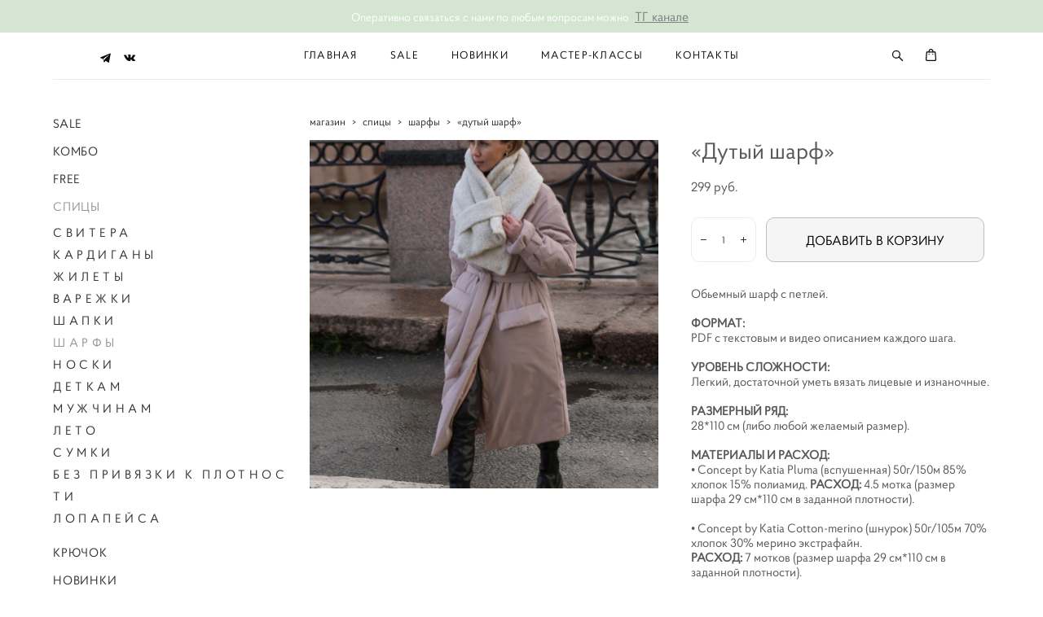

--- FILE ---
content_type: text/html; charset=UTF-8
request_url: https://perevyazov.net/shop/dutyj-sharf
body_size: 125130
content:
<!-- Vigbo-cms //cdn-st2.vigbo.com/u45461/58054/ olsen -->
<!DOCTYPE html>
<html lang="ru">
<head>
    <script>var _createCookie=function(e,o,t){var i,n="";t&&((i=new Date).setTime(i.getTime()+864e5*t),n="; expires="+i.toGMTString()),document.cookie=e+"="+o+n+"; path=/"};function getCookie(e){e=document.cookie.match(new RegExp("(?:^|; )"+e.replace(/([\.$?*|{}\(\)\[\]\\\/\+^])/g,"\\$1")+"=([^;]*)"));return e?decodeURIComponent(e[1]):void 0}"bot"==getCookie("_gphw_mode")&&_createCookie("_gphw_mode","humen",0);</script>
    <meta charset="utf-8">
<title>ШАРФЫ > «Дутый шарф» купить в интернет-магазине</title>
<meta name="keywords" content="«Дутый шарф», ШАРФЫ." />
<meta name="description" content="ШАРФЫ. «Дутый шарф»." />
    <meta property="og:title" content="ШАРФЫ > «Дутый шарф» купить в интернет-магазине" />
    <meta property="og:description" content="ШАРФЫ. «Дутый шарф»." />
    <meta property="og:url" content="https://perevyazov.net/shop/dutyj-sharf" />
    <meta property="og:type" content="website" />
        <meta property="og:image" content="//cdn-sh1.vigbo.com/shops/116171/products/21500330/images/3-6ec464bb26b5173a8f5ee82df78592df.JPG" />
        <meta property="og:image" content="//cdn-sh1.vigbo.com/shops/116171/products/21500330/images/3-1e95dc8094c41118769fbc2ad8efd853.JPG" />

<meta name="viewport" content="width=device-width, initial-scale=1">


	<link rel="shortcut icon" href="//cdn-st2.vigbo.com/u45461/58054/favicon.ico" type="image/x-icon" />

<!-- Blog RSS -->

<!-- Preset CSS -->
    <script>window.use_preset = false;</script>

<script>
    window.cdn_paths = {};
    window.cdn_paths.modules = '//cdn-s.vigbo.com/cms/kevin2/site/' + 'dev/scripts/site/';
    window.cdn_paths.site_scripts = '//cdn-s.vigbo.com/cms/kevin2/site/' + 'dev/scripts/';
</script>
    <link href="https://fonts.googleapis.com/css?family=Abel|Alegreya:400,400i,700,700i,800,800i,900,900i|Alex+Brush|Amatic+SC:400,700|Andika|Anonymous+Pro:400i,700i|Anton|Arimo:400,400i,700,700i|Arsenal:400,400i,700,700i|Asap:400,400i,500,500i,600,600i,700,700i|Bad+Script|Baumans|Bitter:100,100i,200,200i,300,300i,400i,500,500i,600,600i,700i,800,800i,900,900i|Brygada+1918:400,700,400i,700i|Cactus+Classical+Serif|Carlito:400,700,400i,700i|Chocolate+Classical+Sans|Comfortaa:300,400,500,600,700|Commissioner:100,200,300,400,500,600,700,800,900|Cormorant:300i,400i,500,500i,600,600i,700i|Cormorant+Garamond:300i,400i,500,500i,600,600i,700i|Cormorant+Infant:300i,400i,500,500i,600,600i,700i|Cousine:400,400i,700,700i|Crafty+Girls|Cuprum:400,400i,700,700i|Days+One|Dela+Gothic+One|Delius+Unicase:400,700|Didact+Gothic|Dosis|EB+Garamond:400i,500,500i,600,600i,700i,800,800i|Euphoria+Script|Exo|Exo+2:100,100i,200,200i,300i,400i,500,500i,600,600i,700i,800,800i,900,900i|Federo|Fira+Code:300,500,600|Fira+Sans:100,100i,200,200i,300i,400i,500,500i,600,600i,700i,800,800i,900,900i|Fira+Sans+Condensed:100,100i,200,200i,300i,400i,500,500i,600,600i,700i,800,800i,900,900i|Forum|Gentium+Book+Plus:400,700,400i,700i|Gentium+Plus:400,700,400i,700i|Geologica:100,200,300,400,500,600,700,800,900|Glegoo:400,700|Golos+Text:400,500,600,700,800,900|Gudea:400,400i,700|Handlee|IBM+Plex+Mono:100,100i,200,200i,300i,400i,500,500i,600,600i,700i|IBM+Plex+Sans:100,100i,200,200i,300i,400i,500,500i,600,600i,700i|IBM+Plex+Serif:100,100i,200,200i,300,300i,400,400i,500,500i,600,600i,700,700i|Inter:100,200,300,400,500,600,700,800,900|Inter+Tight:100,200,300,400,500,600,700,800,900,100i,200i,300i,400i,500i,600i,700i,800i,900i|Istok+Web:400,400i,700,700i|JetBrains+Mono:100,100i,200,200i,300,300i,400,400i,500,500i,600,600i,700,700i,800,800i|Jost:100,100i,200,200i,300,300i,400,400i,500,500i,600,600i,700,700i,800,800i,900,900i|Jura:400,300,500,600,700|Kelly+Slab|Kranky|Krona+One|Leckerli+One|Ledger|Liter|Lobster|Lora:400,400i,700,700i,500,500i,600,600i|Lunasima:400,700|Manrope:200,300,400,500,600,700,800|Marck+Script|Marko+One|Marmelad|Merienda+One|Merriweather:300i,400i,700i,900,900i|Moderustic:300,400,500,600,700,800|Montserrat:300i,400i,500,500i,600,600i,700i,800,800i,900,900i|Montserrat+Alternates:100,100i,200,200i,300,300i,400,400i,500,500i,600,600i,700,700i,800,800i,900,900i|Mulish:200,300,400,500,600,700,800,900,200i,300i,400i,500i,600i,700i,800i,900i|Neucha|Noticia+Text:400,400i,700,700i|Noto+Sans:400,400i,700,700i|Noto+Sans+Mono:100,200,300,400,500,600,700,800,900|Noto+Serif:400,400i,700,700i|Noto+Serif+Display:100,200,300,400,500,600,700,800,900,100i,200i,300i,400i,500i,600i,700i,800i,900i|Nova+Flat|Nova+Oval|Nova+Round|Nova+Slim|Nunito:400,200,200i,300,300i,400i,600,600i,700,700i,800,800i,900,900i|Old+Standard+TT:400i|Open+Sans:300i,400i,600,600i,700i,800,800i|Open+Sans+Condensed:300,300i,700|Oranienbaum|Original+Surfer|Oswald:200,500,600|Oxygen:300|Pacifico|Philosopher:400,400i,700,700i|Piazzolla:100,200,300,400,500,600,700,800,900,100i,200i,300i,400i,500i,600i,700i,800i,900i|Play:400,700|Playfair+Display:400,700,400i,500,500i,600,600i,700i,800,800i,900,900i|Playfair+Display+SC|Poiret+One|Press+Start+2P|Prosto+One|PT+Mono|PT+Sans:400i,700i|PT+Sans+Caption:400,700|PT+Sans+Narrow:400,700|PT+Serif:400i,700i|PT+Serif+Caption:400,400i|Quicksand|Raleway:100,100i,300i,400i,500,500i,600,600i,700i,800,800i,900,900i|Roboto:100,100i,300i,400i,500,500i,700i,900,900i|Roboto+Condensed:300i,400i,700i|Roboto+Mono:100,100i,200,200i,300,300i,400,400i,500,500i,600,600i,700,700i|Roboto+Slab:100,200,500,600,800,900|Rochester|Rokkitt:400,100,300,500,600,700,800,900|Rubik:300i,400i,500,500i,600,600i,700i,800,800i,900,900i|Ruslan+Display|Russo+One|Salsa|Satisfy|Scada:400,400i,700,700i|Snippet|Sofia|Source+Code+Pro:200,300,400,500,600,700,900|Source+Sans+Pro:200,300,400,600,700,900|Source+Serif+Pro:200,200i,300,300i,400,400i,600,600i,700,700i,900,900i|Spectral:200,200i,300,300i,400,400i,500,500i,600,600i,700,700i,800,800i|Stint+Ultra+Expanded|STIX+Two+Text:400,700,400i,700i|Syncopate|Tenor+Sans|Tinos:400,400i,700,700i|Trochut|Ubuntu:300i,400i,500,500i,700i|Ubuntu+Condensed|Ubuntu+Mono:400,400i,700,700i|Unbounded:200,300,400,500,600,700,800,900|Underdog|Unkempt:400,700|Voces|Wix+Madefor+Display:400,500,600,700,800|Wix+Madefor+Text:400,500,600,700,800,400i,500i,600i,700i,800i|Yeseva+One|Ysabeau:100,200,300,400,500,600,700,800,900,100i,200i,300i,400i,500i,600i,700i,800i,900i|Ysabeau+Infant:100,200,300,400,500,600,700,800,900,100i,200i,300i,400i,500i,600i,700i,800i,900i|Ysabeau+Office:100,200,300,400,500,600,700,800,900,100i,200i,300i,400i,500i,600i,700i,800i,900i|Ysabeau+SC:100,200,300,400,500,600,700,800,900|Zen+Old+Mincho&display=swap&subset=cyrillic" rel="stylesheet">
    <!-- Preconnect resource -->
    <link rel="preconnect" href="https://perevyazov.net/">
    <link rel="preconnect" href="//cdn-s.vigbo.com/cms/kevin2/site/">
    <link rel="preconnect" href="//cdn-sh.vigbo.com">

    <!-- Preload JS -->
    <link rel="preload" as="script" href="//cdn-s.vigbo.com/cms/kevin2/site/dev/scripts/vendor/jquery-3.3.1.min.js?ver=MECmac">
    <link rel="preload" as="script" href="//cdn-s.vigbo.com/cms/kevin2/site/prod/js/site.js?ver=MECmac">

            <!-- React Preload JS -->
        <link rel="preload" as="script" href="//cdn-s.vigbo.com/cms/kevin2/site/prod/js/runtime-main.js?ver=MECmac">
        <link rel="preload" as="script" href="//cdn-s.vigbo.com/cms/kevin2/site/prod/js/main.chunk.js?ver=MECmac">
    
    <!-- CORE CSS -->
    
        <!-- SHOP CSS -->
    <link rel="preload" as="style" onload="this.onload=null;this.rel='stylesheet'" href="//cdn-sh.vigbo.com/vigbo-cms/styles/prod/build_shop_front.css?v=kP1Sn7">
    <noscript>
        <link rel="stylesheet" type="text/css" href="//cdn-sh.vigbo.com/vigbo-cms/styles/prod/build_shop_front.css?v=kP1Sn7">
    </noscript>
    
    <!-- SITE CSS -->
    <link rel="preload" as="style" onload="this.onload=null;this.rel='stylesheet'" href="//cdn-s.vigbo.com/cms/kevin2/site/prod/css/build_cms_front.css?v=kP1Sn7">
    <noscript>
        <link rel="stylesheet" type="text/css" href="//cdn-s.vigbo.com/cms/kevin2/site/prod/css/build_cms_front.css?v=kP1Sn7">
    </noscript>

        <!-- CUSTOM SHOP CSS -->
    <link rel="preload" as="style" onload="this.onload=null;this.rel='stylesheet'" href="https://perevyazov.net/css/custom-shop.css?v=46.768">
    <noscript>
        <link rel="stylesheet" type="text/css" href="https://perevyazov.net/css/custom-shop.css?v=46.768">
    </noscript>
    
        <!-- React styles -->
    <link rel="preload" as="style" onload="this.onload=null;this.rel='stylesheet'" href="//cdn-s.vigbo.com/cms/kevin2/site/prod/css/main.chunk.css?ver=MECmac">
    <noscript>
        <link rel="stylesheet" type="text/css" href="//cdn-s.vigbo.com/cms/kevin2/site/prod/css/main.chunk.css?ver=MECmac">
    </noscript>
    <!-- /React styles -->
    
    <!-- LIFE CHANGED CSS -->
            <link rel="preload" as="style" onload="this.onload=null;this.rel='stylesheet'" href="https://perevyazov.net/css/custom.css?v=46.768">
        <noscript>
            <link rel="stylesheet" type="text/css" href="https://perevyazov.net/css/custom.css?v=46.768">
        </noscript>
    
                        <style type="text/css">
                .adaptive-desktop .logo-text a,
                .adaptive-tablet .logo-text a{
                    letter-spacing: 0.4em;
                }
            </style>
            
                
            <link rel="preload" as="style" onload="this.onload=null;this.rel='stylesheet'" href="https://perevyazov.net/css/css_user.css?v=46.768">
        <noscript>
            <link rel="stylesheet" type="text/css" href="https://perevyazov.net/css/css_user.css?v=46.768">
        </noscript>
    
    
        <style>
    .adaptive-desktop .custom__content--max-width,
    .adaptive-desktop .md-infoline__wrap {
        max-width: 90%;
    }
</style>
    <script src="//cdn-s.vigbo.com/cms/kevin2/site/dev/scripts/vendor/jquery-3.3.1.min.js?ver=MECmac"></script>

    </head>


	



    <body data-template="olsen" class="f__preset-box f__site f__2 loading locale_ru olsen mod--search-enable mod--text-logo mod--menu-transparent mod--header-static mod--menu-action-on-scroll mod--menu-load-on-scroll mod--menu-effect-from-top mod--menu-align-content protect-images desktop mod--shop-page adaptive-desktop mod--horizontal-menu mod--infoline-enable bot-version js--loading-cascade mod--font-none-preset layout-logo-bottom--icons-right--social-left   " data-preview="">

            
    
                        <!-- Инфополоса -->
            <div id="md-infoline" class="md-infoline js--infoline  ">
                    <div class="md-infoline__cont f__3">
            <div class="md-infoline__wrap custom__content--max-width">
                                <p class="f__3 f__mt-0 f__mb-0" style="text-align: center;"><span style="font-size: 14px;">Оперативно связаться с нами по любым вопросам можно<b>&nbsp;</b></span>&nbsp;<u><a href="https://t.me/perevyazov_net">ТГ канале</a></u>&nbsp;</p>                            </div>
        </div>
    
</div>
    <div class="md-infoline-assets">
        <script>
            let infolineTypeTpl = 'tech'; /* Миграция и смена дизайна*/
			const infolineDBVersionTpl = "10";
            let infoscripeStorage = localStorage.getItem('infostripe');
            const infostripeData = JSON.parse(infoscripeStorage);
			let infolineinfolineFirstJSTpl = false;

            if(!infoscripeStorage || (infoscripeStorage && (infostripeData.version !== infolineDBVersionTpl))) {
                infolineinfolineFirstJSTpl = true;
                $('body').addClass('is--infoline-firstopen');
            }
        </script>
        <script>
			infolineTypeTpl = 'user'; /* Используется обычной полосой */
			const infolineCrossSettingTpl = "false";
        </script>
<style>
    .md-infoline__cont {
    padding-top: 10px;
    padding-bottom: 10px;
}
    .md-infoline {
        background: #d4e6d1;
    }
.md-infoline__close svg path {
        fill: ;
    }
/* Цвет крестика не используется после задачи MAIN-3592
.md-infoline__close:hover svg path  {
        fill: ;
    }
*/
</style>
        </div>

                <div class="l-wrap js-wrap">

    <header data-modification="with-non-fixed-block" class="l-header l-header-main js-header-main layout-logo-bottom--icons-right--social-left  ">
    <div  class="l-header__wrapper mod--show-menu-after-logo-load">

            <div class="l-header__row">

                <div data-modification-el="0" class="l-header__col0 l-header__col l-header__mobile--box"><!-- mobile menu -->
                    <!-- basket icon for mobile -->
                                            <div class="md-menu__icons mod--right md-menu__li-l1">
                            <!-- Если есть поиск или корзина -->
    <div class="l-header__icons--box f__menu">
        &nbsp; <!-- для выравнивания по вертикали (дублирует размер шрифта) -->

        <div class="l-header__icons--wrap">
            <div class="js--iconBasketWrapper" >
                 <!-- если не только Поиск и есть Магазин -->
                    <!-- то выводим корзину -->
                    <div class="js--iconBasketView shop_page l-header__icon l-header__icon--cart" >
                        <a href='/shop/cart' class='shop-basket--box lnk-cart design_editor-icons' data-id='shop-cart-widget'>
                            <span class='shop-basket'>
                                                                    <!-- Basket 02 -->
                                  <svg xmlns="http://www.w3.org/2000/svg" viewBox="0 0 15.5 17.5"><path class="basket-svg-style basket-svg-edit-round" d="M5,4.48V3.42A2.69,2.69,0,0,1,7.75.75h0a2.69,2.69,0,0,1,2.72,2.67V4.48"/><path class="basket-svg-style basket-svg-edit-round" d="M13.23,16.75h-11A1.51,1.51,0,0,1,.75,15.26s0,0,0-.07l1-10.7h12l1,10.7a1.5,1.5,0,0,1-1.45,1.56Z"/><path class="basket-svg-style basket-svg-edit-round" d="M10.47,7.68h0"/><path class="basket-svg-style basket-svg-edit-round" d="M5,7.68H5"/></svg>

                                                            </span>
                            <span class='shop-cart-widget-amount'>
                                                            </span>
                        </a>
                    </div>
                
            </div>

                            <div class="l-header__icon l-header__icon--search">
                    <a class="searchform__svg js--open_searchform design_editor-icons">
                        <svg xmlns="http://www.w3.org/2000/svg" viewBox="0 0 15.5 17.5"><ellipse class="search-svg-style" cx="5.92" cy="8.01" rx="5.17" ry="5.13"/><line class="search-svg-style" x1="9.59" y1="11.64" x2="14.75" y2="16.75"/></svg>
                    </a>
                </div>
                    </div>

        <!-- Add separator -->
                <div class="md-menu__li-l1 menu-item md-menu__separator f__menu">
                      </div>
                <!-- -->
    </div>
                        </div>
                                    </div>
                <div data-modification-el="0"  class="js--menu-floating l-header__col l-header__desktop-menu mod--effect-move-from-top">

                    <div class="l-header__cont custom__content--max-width">
                        <div class="l-header__row">
                            <div class="l-header__col2 l-header__col l-header__menu--box ">
                                <div class="l-header__menu--cont">
                                    <div class="l-header__row">
                                        <div class="l-header__top-line--box">
                                            <div class="l-header__col l-header__social-col">
                                                <div class="social-icons social-icons--header">
                                                    <div class="social-icons-wrapper">
                                                                                                                    <div class="social-icon-box">
                                                                <a class="md-menu__main--color" href="https://t.me/perevyazov_net" target="_blank" rel="noopener noreferrer"><i class="widget-social-icon-telegram"></i></a>
                                                            </div>
                                                                                                                    <div class="social-icon-box">
                                                                <a class="md-menu__main--color" href="https://vk.com/perevyazov_net" target="_blank" rel="noopener noreferrer"><i class="widget-social-icon-vkontakte"></i></a>
                                                            </div>
                                                                                                            </div>
                                                </div>
                                            </div>
                                            <div class="l-header__col l-header__menu-col">
                                                <nav class='md-menu clearfix' data-menu-type="origin">
                                                    			<ul class="menu md-menu__main js--menu__main is--level1  mod--menu_underline		 mod--menu_left"><li  id="4508138" data-id="4508138" class="md-menu__li-l1 menu-item js--menu__li-l1 "><a class="md-menu__href-l1 is--link-level1 f__menu height1 big-height5" href="https://perevyazov.net/"  >ГЛАВНАЯ</a></li><li class="md-menu__li-l1 menu-item md-menu__separator f__menu"></li><li  id="6075032" data-id="6075032" class="md-menu__li-l1 menu-item js--menu__li-l1  with-sub"><a class="md-menu__href-l1 js--menu-mobile-sildetoggle is--link-level1 f__menu  height1 big-height5" href="/shop/sale"  >SALE</a><div class="md-menu__wrap-l2 js--menu-submenu" id="sub-6075032" data-parent-id="6075032"><ul class="mod--submenu-center js--menu-submenu__ul mod--custom-scrollbar__not-mac"><li class="md-menu__li-l2 "><a class="md-menu__href-l2 f__sub-menu" href="/shop/sale" rel="ext noopener noreferrer" >Sale</a></li><li class="md-menu__li-l2 "><a class="md-menu__href-l2 f__sub-menu" href="http://perevyazov.net/shop/kombo" rel="ext noopener noreferrer" >Комбо</a></li></ul></div></li><li class="md-menu__li-l1 menu-item md-menu__separator f__menu"></li><li  id="5056109" data-id="5056109" class="md-menu__li-l1 menu-item js--menu__li-l1 "><a class="md-menu__href-l1 is--link-level1 f__menu height1 big-height5" href="/shop/novinki" rel="ext noopener noreferrer" >НОВИНКИ</a></li><li class="md-menu__li-l1 menu-item md-menu__separator f__menu"></li><li  id="4508129" data-id="4508129" class="md-menu__li-l1 menu-item js--menu__li-l1  with-sub"><a class="md-menu__href-l1 js--menu-mobile-sildetoggle is--link-level1 f__menu  height1 big-height5" href="http://perevyazov.net/shop/leto1"  >МАСТЕР-КЛАССЫ</a><div class="md-menu__wrap-l2 js--menu-submenu" id="sub-4508129" data-parent-id="4508129"><ul class="mod--submenu-center js--menu-submenu__ul mod--custom-scrollbar__not-mac"><li class="md-menu__li-l2 "><a class="md-menu__href-l2 f__sub-menu" href="http://perevyazov.net/shop/leto1" rel="ext noopener noreferrer" >Лето</a></li><li class="md-menu__li-l2 "><a class="md-menu__href-l2 f__sub-menu" href="/shop/novichkam" rel="ext noopener noreferrer" >Новичкам</a></li><li class="md-menu__li-l2 "><a class="md-menu__href-l2 f__sub-menu" href="/shop/kardigany" rel="ext noopener noreferrer" >Кардиганы</a></li><li class="md-menu__li-l2 "><a class="md-menu__href-l2 f__sub-menu" href="/shop/svitera" rel="ext noopener noreferrer" >Свитера</a></li><li class="md-menu__li-l2 "><a class="md-menu__href-l2 f__sub-menu" href="/shop/sumki" rel="ext noopener noreferrer" >Сумки</a></li><li class="md-menu__li-l2 "><a class="md-menu__href-l2 f__sub-menu" href="https://perevyazov.net/detkam"  >Деткам</a></li><li class="md-menu__li-l2 "><a class="md-menu__href-l2 f__sub-menu" href="/shop/zhilety" rel="ext noopener noreferrer" >Жилеты </a></li><li class="md-menu__li-l2 "><a class="md-menu__href-l2 f__sub-menu" href="http://perevyazov.net/shop/hats" rel="ext noopener noreferrer" >Шапки</a></li><li class="md-menu__li-l2 "><a class="md-menu__href-l2 f__sub-menu" href="/shop/sharfy" rel="ext noopener noreferrer" >Шарфы</a></li><li class="md-menu__li-l2 "><a class="md-menu__href-l2 f__sub-menu" href="/shop/socks" rel="ext noopener noreferrer" >Носки</a></li><li class="md-menu__li-l2 "><a class="md-menu__href-l2 f__sub-menu" href="/shop/varezhki" rel="ext noopener noreferrer" >Варежки / перчатки</a></li><li class="md-menu__li-l2 "><a class="md-menu__href-l2 f__sub-menu" href="/shop/muzhchinam" rel="ext noopener noreferrer" >Мужчинам</a></li><li class="md-menu__li-l2 "><a class="md-menu__href-l2 f__sub-menu" href="/shop/kovry" rel="ext noopener noreferrer" >Интерьер</a></li><li class="md-menu__li-l2 "><a class="md-menu__href-l2 f__sub-menu" href="http://perevyazov.net/shop/izdelija-iz-mohera" rel="ext noopener noreferrer" >Изделия из мохера</a></li><li class="md-menu__li-l2 "><a class="md-menu__href-l2 f__sub-menu" href="http://perevyazov.net/shop/mk-iz-ljuboj-prjazhi" rel="ext noopener noreferrer" >МК без привязки к плотности</a></li></ul></div></li><li class="md-menu__li-l1 menu-item md-menu__separator f__menu"></li><li  id="4508135" data-id="4508135" class="md-menu__li-l1 menu-item js--menu__li-l1 "><a class="md-menu__href-l1 is--link-level1 f__menu height1 big-height5" href="https://perevyazov.net/contacts"  >КОНТАКТЫ</a></li><li class="md-menu__li-l1 menu-item md-menu__separator f__menu"></li></ul><div class="md-menu-mobile__socials social-icons"><div class="social-icons-wrapper"><div class="social-icon-box"><a class="md-menu__main--color" href="https://t.me/perevyazov_net" target="_blank" rel="noopener noreferrer"><i class="widget-social-icon-telegram"></i></a></div><div class="social-icon-box"><a class="md-menu__main--color" href="https://vk.com/perevyazov_net" target="_blank" rel="noopener noreferrer"><i class="widget-social-icon-vkontakte"></i></a></div></div></div>                                                </nav>
                                            </div>
                                            <div class="l-header__col">
                                                    <div class="js--menu-icons md-menu__icons shop_page" >
                                                        <!-- Если есть поиск или корзина -->
    <div class="l-header__icons--box f__menu">
        &nbsp; <!-- для выравнивания по вертикали (дублирует размер шрифта) -->

        <div class="l-header__icons--wrap">
            <div class="js--iconBasketWrapper" >
                 <!-- если не только Поиск и есть Магазин -->
                    <!-- то выводим корзину -->
                    <div class="js--iconBasketView shop_page l-header__icon l-header__icon--cart" >
                        <a href='/shop/cart' class='shop-basket--box lnk-cart design_editor-icons' data-id='shop-cart-widget'>
                            <span class='shop-basket'>
                                                                    <!-- Basket 02 -->
                                  <svg xmlns="http://www.w3.org/2000/svg" viewBox="0 0 15.5 17.5"><path class="basket-svg-style basket-svg-edit-round" d="M5,4.48V3.42A2.69,2.69,0,0,1,7.75.75h0a2.69,2.69,0,0,1,2.72,2.67V4.48"/><path class="basket-svg-style basket-svg-edit-round" d="M13.23,16.75h-11A1.51,1.51,0,0,1,.75,15.26s0,0,0-.07l1-10.7h12l1,10.7a1.5,1.5,0,0,1-1.45,1.56Z"/><path class="basket-svg-style basket-svg-edit-round" d="M10.47,7.68h0"/><path class="basket-svg-style basket-svg-edit-round" d="M5,7.68H5"/></svg>

                                                            </span>
                            <span class='shop-cart-widget-amount'>
                                                            </span>
                        </a>
                    </div>
                
            </div>

                            <div class="l-header__icon l-header__icon--search">
                    <a class="searchform__svg js--open_searchform design_editor-icons">
                        <svg xmlns="http://www.w3.org/2000/svg" viewBox="0 0 15.5 17.5"><ellipse class="search-svg-style" cx="5.92" cy="8.01" rx="5.17" ry="5.13"/><line class="search-svg-style" x1="9.59" y1="11.64" x2="14.75" y2="16.75"/></svg>
                    </a>
                </div>
                    </div>

        <!-- Add separator -->
                <div class="md-menu__li-l1 menu-item md-menu__separator f__menu">
                      </div>
                <!-- -->
    </div>
                                                    </div>
                                            </div>
                                        </div>
                                    </div>
                                </div>


                            </div>

                        </div>
                    </div>

                    <div class="l-header__cont mod--change-cont">
                        <div class="l-header__row">
                            <div class="l-header__col hide-tablet hide-mobile"><div class="l-header__decorate-line custom__header-decorate-line"></div></div>
                        </div>
                    </div>
                </div>
                <div data-modification-el="1" class="l-header__col1 l-header__col l-header__logo--box custom__header-padding-y">
                    <div class="l-header__logo--cont">
                        <div id='logoWrap' class='logo__wrap' data-lt="" >
                            
<div class="logo logo-text">
	<a href="https://perevyazov.net/">
								</a>

</div>
                        </div>
                    </div>
                </div>

                <div class="l-header__col3 l-header__col l-header__ham--box" data-count-pages="5">
    <div class="md-menu__hamburger js-mob-menu-open">
        <svg height="20px" xmlns="http://www.w3.org/2000/svg" viewBox="0 0 18 17.5"><line class="hamburger-svg-style" y1="1" x2="18" y2="1"/><line class="hamburger-svg-style" y1="7" x2="18" y2="7"/><line class="hamburger-svg-style" y1="13" x2="18" y2="13"/></svg>
    </div>
</div>
            </div>

    </div>
</header>




        <!-- Mobile menu -->
        <!-- mobile menu -->
<div  data-menu-type="mobile" data-custom-scroll data-set-top="stay-in-window" class="custom__header-decorate-line mod--custom-scroll-hidden mod--custom-scroll-resize md-menu--mobile js--menu--mobile mod--set-top--stop-mobile">
    <div class="md-menu--mobile__cont js--menu-mobile__cont">
                <div class="md-menu__icons mod--right md-menu__li-l1 js--menu__li-l1">
            <!-- Если есть поиск или корзина -->
    <div class="l-header__icons--box f__menu">
        &nbsp; <!-- для выравнивания по вертикали (дублирует размер шрифта) -->

        <div class="l-header__icons--wrap">
            <div class="js--iconBasketWrapper" >
                 <!-- если не только Поиск и есть Магазин -->
                    <!-- то выводим корзину -->
                    <div class="js--iconBasketView shop_page l-header__icon l-header__icon--cart" >
                        <a href='/shop/cart' class='shop-basket--box lnk-cart design_editor-icons' data-id='shop-cart-widget'>
                            <span class='shop-basket'>
                                                                    <!-- Basket 02 -->
                                  <svg xmlns="http://www.w3.org/2000/svg" viewBox="0 0 15.5 17.5"><path class="basket-svg-style basket-svg-edit-round" d="M5,4.48V3.42A2.69,2.69,0,0,1,7.75.75h0a2.69,2.69,0,0,1,2.72,2.67V4.48"/><path class="basket-svg-style basket-svg-edit-round" d="M13.23,16.75h-11A1.51,1.51,0,0,1,.75,15.26s0,0,0-.07l1-10.7h12l1,10.7a1.5,1.5,0,0,1-1.45,1.56Z"/><path class="basket-svg-style basket-svg-edit-round" d="M10.47,7.68h0"/><path class="basket-svg-style basket-svg-edit-round" d="M5,7.68H5"/></svg>

                                                            </span>
                            <span class='shop-cart-widget-amount'>
                                                            </span>
                        </a>
                    </div>
                
            </div>

                            <div class="l-header__icon l-header__icon--search">
                    <a class="searchform__svg js--open_searchform design_editor-icons">
                        <svg xmlns="http://www.w3.org/2000/svg" viewBox="0 0 15.5 17.5"><ellipse class="search-svg-style" cx="5.92" cy="8.01" rx="5.17" ry="5.13"/><line class="search-svg-style" x1="9.59" y1="11.64" x2="14.75" y2="16.75"/></svg>
                    </a>
                </div>
                    </div>

        <!-- Add separator -->
                <div class="md-menu__li-l1 menu-item md-menu__separator f__menu">
                      </div>
                <!-- -->
    </div>
        </div>
        
        			<ul class="menu md-menu__main js--menu__main is--level1  mod--menu_underline		 mod--menu_left"><li  id="4508138" data-id="4508138" class="md-menu__li-l1 menu-item js--menu__li-l1 "><a class="md-menu__href-l1 is--link-level1 f__menu height1 big-height5" href="https://perevyazov.net/"  >ГЛАВНАЯ</a></li><li  id="6075032" data-id="6075032" class="md-menu__li-l1 menu-item js--menu__li-l1  with-sub"><a class="md-menu__href-l1 js--menu-mobile-sildetoggle is--link-level1 f__menu  height1 big-height5" href="/shop/sale"  >SALE</a><div class="md-menu__wrap-l2 js--menu-submenu" id="sub-6075032" data-parent-id="6075032"><ul class="mod--submenu-center js--menu-submenu__ul mod--custom-scrollbar__not-mac"><li class="md-menu__li-l2 "><a class="md-menu__href-l2 f__sub-menu" href="/shop/sale" rel="ext noopener noreferrer" >Sale</a></li><li class="md-menu__li-l2 "><a class="md-menu__href-l2 f__sub-menu" href="http://perevyazov.net/shop/kombo" rel="ext noopener noreferrer" >Комбо</a></li></ul></div></li><li  id="5056109" data-id="5056109" class="md-menu__li-l1 menu-item js--menu__li-l1 "><a class="md-menu__href-l1 is--link-level1 f__menu height1 big-height5" href="/shop/novinki" rel="ext noopener noreferrer" >НОВИНКИ</a></li><li  id="4508129" data-id="4508129" class="md-menu__li-l1 menu-item js--menu__li-l1  with-sub"><a class="md-menu__href-l1 js--menu-mobile-sildetoggle is--link-level1 f__menu  height1 big-height5" href="http://perevyazov.net/shop/leto1"  >МАСТЕР-КЛАССЫ</a><div class="md-menu__wrap-l2 js--menu-submenu" id="sub-4508129" data-parent-id="4508129"><ul class="mod--submenu-center js--menu-submenu__ul mod--custom-scrollbar__not-mac"><li class="md-menu__li-l2 "><a class="md-menu__href-l2 f__sub-menu" href="http://perevyazov.net/shop/leto1" rel="ext noopener noreferrer" >Лето</a></li><li class="md-menu__li-l2 "><a class="md-menu__href-l2 f__sub-menu" href="/shop/novichkam" rel="ext noopener noreferrer" >Новичкам</a></li><li class="md-menu__li-l2 "><a class="md-menu__href-l2 f__sub-menu" href="/shop/kardigany" rel="ext noopener noreferrer" >Кардиганы</a></li><li class="md-menu__li-l2 "><a class="md-menu__href-l2 f__sub-menu" href="/shop/svitera" rel="ext noopener noreferrer" >Свитера</a></li><li class="md-menu__li-l2 "><a class="md-menu__href-l2 f__sub-menu" href="/shop/sumki" rel="ext noopener noreferrer" >Сумки</a></li><li class="md-menu__li-l2 "><a class="md-menu__href-l2 f__sub-menu" href="https://perevyazov.net/detkam"  >Деткам</a></li><li class="md-menu__li-l2 "><a class="md-menu__href-l2 f__sub-menu" href="/shop/zhilety" rel="ext noopener noreferrer" >Жилеты </a></li><li class="md-menu__li-l2 "><a class="md-menu__href-l2 f__sub-menu" href="http://perevyazov.net/shop/hats" rel="ext noopener noreferrer" >Шапки</a></li><li class="md-menu__li-l2 "><a class="md-menu__href-l2 f__sub-menu" href="/shop/sharfy" rel="ext noopener noreferrer" >Шарфы</a></li><li class="md-menu__li-l2 "><a class="md-menu__href-l2 f__sub-menu" href="/shop/socks" rel="ext noopener noreferrer" >Носки</a></li><li class="md-menu__li-l2 "><a class="md-menu__href-l2 f__sub-menu" href="/shop/varezhki" rel="ext noopener noreferrer" >Варежки / перчатки</a></li><li class="md-menu__li-l2 "><a class="md-menu__href-l2 f__sub-menu" href="/shop/muzhchinam" rel="ext noopener noreferrer" >Мужчинам</a></li><li class="md-menu__li-l2 "><a class="md-menu__href-l2 f__sub-menu" href="/shop/kovry" rel="ext noopener noreferrer" >Интерьер</a></li><li class="md-menu__li-l2 "><a class="md-menu__href-l2 f__sub-menu" href="http://perevyazov.net/shop/izdelija-iz-mohera" rel="ext noopener noreferrer" >Изделия из мохера</a></li><li class="md-menu__li-l2 "><a class="md-menu__href-l2 f__sub-menu" href="http://perevyazov.net/shop/mk-iz-ljuboj-prjazhi" rel="ext noopener noreferrer" >МК без привязки к плотности</a></li></ul></div></li><li  id="4508135" data-id="4508135" class="md-menu__li-l1 menu-item js--menu__li-l1 "><a class="md-menu__href-l1 is--link-level1 f__menu height1 big-height5" href="https://perevyazov.net/contacts"  >КОНТАКТЫ</a></li></ul><div class="md-menu-mobile__socials social-icons"><div class="social-icons-wrapper"><div class="social-icon-box"><a class="md-menu__main--color" href="https://t.me/perevyazov_net" target="_blank" rel="noopener noreferrer"><i class="widget-social-icon-telegram"></i></a></div><div class="social-icon-box"><a class="md-menu__main--color" href="https://vk.com/perevyazov_net" target="_blank" rel="noopener noreferrer"><i class="widget-social-icon-vkontakte"></i></a></div></div></div>
        <span class="js-close-mobile-menu close-mobile-menu">
        <!--<svg width="20px" height="20px"  xmlns="http://www.w3.org/2000/svg" viewBox="0 0 14.39 17.5"><line class="close-menu-burger" x1="0.53" y1="2.04" x2="13.86" y2="15.37"/><line class="close-menu-burger" x1="0.53" y1="15.37" x2="13.86" y2="2.04"/></svg>-->
            <svg xmlns="http://www.w3.org/2000/svg" width="18" height="18" viewBox="0 0 18 18"><path class="close-menu-burger" fill="none" fill-rule="evenodd" stroke="#fff" stroke-linecap="round" stroke-linejoin="round" stroke-width="1.5" d="M9 9.5l8-8-8 8-8-8 8 8zm0 0l8 8-8-8-8 8 8-8z"/></svg>
        </span>
    </div>
</div>

        <!-- Blog Slider -->
        
        <!-- CONTENT -->
        <div class="l-content l-content--main  desktop ">
            <section class="l-content--box l-content--box-shop js--box-shop shopProductPage" data-hash="shop" data-structure="">
    <div class="container custom__content--max-width">
        <div class="page shop-product autotest--shop-product ">

        <nav class="shop-menu vertical" data-shopsort-indent>
                <ul>
            
                                <li class="shop-menu-item ">
                    <a class="shop-menu__href-level-1 de--shop-menu__li-level-1 f__s_category f__3" href="https://perevyazov.net/shop/sale">
                        SALE                    </a>
                                    </li>

            
                                <li class="shop-menu-item ">
                    <a class="shop-menu__href-level-1 de--shop-menu__li-level-1 f__s_category f__3" href="https://perevyazov.net/shop/kombo">
                        КОМБО                    </a>
                                    </li>

            
                                <li class="shop-menu-item ">
                    <a class="shop-menu__href-level-1 de--shop-menu__li-level-1 f__s_category f__3" href="https://perevyazov.net/shop/free">
                        FREE                    </a>
                                    </li>

            
                                <li class="shop-menu-item  with-sub">
                    <a class="shop-menu__href-level-1 de--shop-menu__li-level-1 f__s_category f__3" href="https://perevyazov.net/shop/master-klassy-spitsami" data-open-menu-link="1">
                        СПИЦЫ                    </a>
                                            <ul class="shop-sub-menu show">
                            
                                                                <li class="shop-menu-item ">
                                    <a class="shop-menu__href-level-2 de--shop-menu__li-level-2 f__s_sub-category f__3" href="https://perevyazov.net/shop/svitera-sp">СВИТЕРА</a>
                                </li>
                            
                                                                <li class="shop-menu-item ">
                                    <a class="shop-menu__href-level-2 de--shop-menu__li-level-2 f__s_sub-category f__3" href="https://perevyazov.net/shop/kardigany-sp">КАРДИГАНЫ</a>
                                </li>
                            
                                                                <li class="shop-menu-item ">
                                    <a class="shop-menu__href-level-2 de--shop-menu__li-level-2 f__s_sub-category f__3" href="https://perevyazov.net/shop/zhilety">ЖИЛЕТЫ</a>
                                </li>
                            
                                                                <li class="shop-menu-item ">
                                    <a class="shop-menu__href-level-2 de--shop-menu__li-level-2 f__s_sub-category f__3" href="https://perevyazov.net/shop/varezhki-sp">ВАРЕЖКИ</a>
                                </li>
                            
                                                                <li class="shop-menu-item ">
                                    <a class="shop-menu__href-level-2 de--shop-menu__li-level-2 f__s_sub-category f__3" href="https://perevyazov.net/shop/shapki-spitsami">ШАПКИ</a>
                                </li>
                            
                                                                <li class="shop-menu-item active">
                                    <a class="shop-menu__href-level-2 de--shop-menu__li-level-2 f__s_sub-category f__3" href="https://perevyazov.net/shop/sharfy-sp">ШАРФЫ</a>
                                </li>
                            
                                                                <li class="shop-menu-item ">
                                    <a class="shop-menu__href-level-2 de--shop-menu__li-level-2 f__s_sub-category f__3" href="https://perevyazov.net/shop/noski-spitsami">НОСКИ</a>
                                </li>
                            
                                                                <li class="shop-menu-item ">
                                    <a class="shop-menu__href-level-2 de--shop-menu__li-level-2 f__s_sub-category f__3" href="https://perevyazov.net/shop/detkam1">ДЕТКАМ</a>
                                </li>
                            
                                                                <li class="shop-menu-item ">
                                    <a class="shop-menu__href-level-2 de--shop-menu__li-level-2 f__s_sub-category f__3" href="https://perevyazov.net/shop/muzhchinam">МУЖЧИНАМ</a>
                                </li>
                            
                                                                <li class="shop-menu-item ">
                                    <a class="shop-menu__href-level-2 de--shop-menu__li-level-2 f__s_sub-category f__3" href="https://perevyazov.net/shop/leto">ЛЕТО</a>
                                </li>
                            
                                                                <li class="shop-menu-item ">
                                    <a class="shop-menu__href-level-2 de--shop-menu__li-level-2 f__s_sub-category f__3" href="https://perevyazov.net/shop/sumki-sp">СУМКИ</a>
                                </li>
                            
                                                                <li class="shop-menu-item ">
                                    <a class="shop-menu__href-level-2 de--shop-menu__li-level-2 f__s_sub-category f__3" href="https://perevyazov.net/shop/bez-privjazki-k-plotnosti-sp">БЕЗ ПРИВЯЗКИ К ПЛОТНОСТИ</a>
                                </li>
                            
                                                                <li class="shop-menu-item ">
                                    <a class="shop-menu__href-level-2 de--shop-menu__li-level-2 f__s_sub-category f__3" href="https://perevyazov.net/shop/lopapejsa">ЛОПАПЕЙСА</a>
                                </li>
                                                    </ul>
                                    </li>

            
                                <li class="shop-menu-item  with-sub">
                    <a class="shop-menu__href-level-1 de--shop-menu__li-level-1 f__s_category f__3" href="https://perevyazov.net/shop/krjuchok" data-open-menu-link="1">
                        КРЮЧОК                    </a>
                                            <ul class="shop-sub-menu show">
                            
                                                                <li class="shop-menu-item ">
                                    <a class="shop-menu__href-level-2 de--shop-menu__li-level-2 f__s_sub-category f__3" href="https://perevyazov.net/shop/interer-kr">ИНТЕРЬЕР</a>
                                </li>
                            
                                                                <li class="shop-menu-item ">
                                    <a class="shop-menu__href-level-2 de--shop-menu__li-level-2 f__s_sub-category f__3" href="https://perevyazov.net/shop/sumki-kr">СУМКИ</a>
                                </li>
                            
                                                                <li class="shop-menu-item ">
                                    <a class="shop-menu__href-level-2 de--shop-menu__li-level-2 f__s_sub-category f__3" href="https://perevyazov.net/shop/leto2">ЛЕТО</a>
                                </li>
                            
                                                                <li class="shop-menu-item ">
                                    <a class="shop-menu__href-level-2 de--shop-menu__li-level-2 f__s_sub-category f__3" href="https://perevyazov.net/shop/shapki-kr">ШАПКИ</a>
                                </li>
                            
                                                                <li class="shop-menu-item ">
                                    <a class="shop-menu__href-level-2 de--shop-menu__li-level-2 f__s_sub-category f__3" href="https://perevyazov.net/shop/bez-privjazki-k-plotnosti-kr">БЕЗ ПРИВЯЗКИ К ПЛОТНОСТИ</a>
                                </li>
                            
                                                                <li class="shop-menu-item ">
                                    <a class="shop-menu__href-level-2 de--shop-menu__li-level-2 f__s_sub-category f__3" href="https://perevyazov.net/shop/shljapy-kr">ШЛЯПЫ</a>
                                </li>
                            
                                                                <li class="shop-menu-item ">
                                    <a class="shop-menu__href-level-2 de--shop-menu__li-level-2 f__s_sub-category f__3" href="https://perevyazov.net/shop/odezhda">ОДЕЖДА</a>
                                </li>
                                                    </ul>
                                    </li>

            
                                <li class="shop-menu-item ">
                    <a class="shop-menu__href-level-1 de--shop-menu__li-level-1 f__s_category f__3" href="https://perevyazov.net/shop/novinki">
                        НОВИНКИ                    </a>
                                    </li>

            
                                <li class="shop-menu-item ">
                    <a class="shop-menu__href-level-1 de--shop-menu__li-level-1 f__s_category f__3" href="https://perevyazov.net/shop/mk-iz-ljuboj-prjazhi">
                        БЕЗ ПРИВЯЗКИ К ПЛОТНОСТИ                    </a>
                                    </li>

            
                                <li class="shop-menu-item ">
                    <a class="shop-menu__href-level-1 de--shop-menu__li-level-1 f__s_category f__3" href="https://perevyazov.net/shop/izdelija-iz-mohera">
                        ИЗДЕЛИЯ ИЗ МОХЕРА                    </a>
                                    </li>

                    </ul>
    </nav>
        <!-- +Content main -->
    <div class="shop-content-main">
        <div class="schop-content-wrapper js-shop-content-wrapper ">
                    <!-- +Breadcrumbs -->
            <nav class="shop-bread-crumbs autotest--shop-bread-crumbs f__s_crumbs f__3 de--shop-breadcrumbs__font-family">
                <a href="https://perevyazov.net/shop" class="de--shop-breadcrumbs__font-family">магазин</a>
                <span class="shop-separator">&GT;</span>

                                    <a href="https://perevyazov.net/shop/master-klassy-spitsami"  class="de--shop-breadcrumbs__font-family">спицы</a>
                    <span class="shop-separator">&GT;</span>
                
                                <a href="https://perevyazov.net/shop/sharfy-sp" class="de--shop-breadcrumbs__font-family">шарфы</a>
                <span class="shop-separator">&GT;</span>
                
                <span>&laquo;дутый шарф&raquo;</span>
            </nav>
            <!-- -Breadcrumbs -->
        
        
<div class="product-gallery layout-square">

    <!-- +Product image slider -->
    <div class="product-gallery__mobile js--product-parent-block js--product-gallery__mobile
                ">
                    <div class="product-gallery__slider js--product-gallery__slider product-main-image" data-count-image="10">
                                <div class="product-gallery__slider-item product-image js--product-gallery__item" data-index="0">
                                        <img                             fetchpriority="high"
                                                data-number="0"
                         src="[data-uri]%3D%3D" alt="«Дутый шарф»"
                         class="loading copy-protect active"
                         data-index="0"
                         data-id="58161064"
                         data-base-path="//cdn-sh1.vigbo.com/shops/116171/products/21500330/images/"
                         data-file-name="6ec464bb26b5173a8f5ee82df78592df.JPG"
                         data-sizes='{"2":{"width":1024,"height":1279},"3":{"width":2048,"height":2558},"500":{"width":512,"height":640}}'
                    data-version=""
                    data-width="1024"
                    data-height="1279" />
                </div>
                                <div class="product-gallery__slider-item product-image js--product-gallery__item" data-index="1">
                                        <img                             loading="lazy"
                            decoding="async"
                                                data-number="1"
                         src="[data-uri]%3D%3D" alt="«Дутый шарф»"
                         class="loading copy-protect "
                         data-index="1"
                         data-id="58161065"
                         data-base-path="//cdn-sh1.vigbo.com/shops/116171/products/21500330/images/"
                         data-file-name="1e95dc8094c41118769fbc2ad8efd853.JPG"
                         data-sizes='{"2":{"width":1024,"height":1280},"3":{"width":2048,"height":2559},"500":{"width":512,"height":640}}'
                    data-version=""
                    data-width="1024"
                    data-height="1280" />
                </div>
                                <div class="product-gallery__slider-item product-image js--product-gallery__item" data-index="2">
                                        <img                             loading="lazy"
                            decoding="async"
                                                data-number="2"
                         src="[data-uri]%3D%3D" alt="«Дутый шарф»"
                         class="loading copy-protect "
                         data-index="2"
                         data-id="58161066"
                         data-base-path="//cdn-sh1.vigbo.com/shops/116171/products/21500330/images/"
                         data-file-name="39f7038295abe55115bc71246c1525cd.JPG"
                         data-sizes='{"2":{"width":1024,"height":1279},"3":{"width":2048,"height":2559},"500":{"width":512,"height":640}}'
                    data-version=""
                    data-width="1024"
                    data-height="1279" />
                </div>
                                <div class="product-gallery__slider-item product-image js--product-gallery__item" data-index="3">
                                        <img                             loading="lazy"
                            decoding="async"
                                                data-number="3"
                         src="[data-uri]%3D%3D" alt="«Дутый шарф»"
                         class="loading copy-protect "
                         data-index="3"
                         data-id="58161067"
                         data-base-path="//cdn-sh1.vigbo.com/shops/116171/products/21500330/images/"
                         data-file-name="1e3819fca9e9afbfc300047b6a7dcfd7.JPG"
                         data-sizes='{"2":{"width":1024,"height":1279},"3":{"width":2048,"height":2558},"500":{"width":512,"height":639}}'
                    data-version=""
                    data-width="1024"
                    data-height="1279" />
                </div>
                                <div class="product-gallery__slider-item product-image js--product-gallery__item" data-index="4">
                                        <img                             loading="lazy"
                            decoding="async"
                                                data-number="4"
                         src="[data-uri]%3D%3D" alt="«Дутый шарф»"
                         class="loading copy-protect "
                         data-index="4"
                         data-id="58161068"
                         data-base-path="//cdn-sh1.vigbo.com/shops/116171/products/21500330/images/"
                         data-file-name="3b3bbec411b7dfa156ce2f4ec8dbcd27.JPG"
                         data-sizes='{"2":{"width":1024,"height":1280},"3":{"width":2048,"height":2560},"500":{"width":512,"height":640}}'
                    data-version=""
                    data-width="1024"
                    data-height="1280" />
                </div>
                                <div class="product-gallery__slider-item product-image js--product-gallery__item" data-index="5">
                                        <img                             loading="lazy"
                            decoding="async"
                                                data-number="5"
                         src="[data-uri]%3D%3D" alt="«Дутый шарф»"
                         class="loading copy-protect "
                         data-index="5"
                         data-id="58161069"
                         data-base-path="//cdn-sh1.vigbo.com/shops/116171/products/21500330/images/"
                         data-file-name="d3fffcc0ff4fdf74ccf6e0eb27495f56.JPG"
                         data-sizes='{"2":{"width":1024,"height":1280},"3":{"width":2048,"height":2560},"500":{"width":512,"height":640}}'
                    data-version=""
                    data-width="1024"
                    data-height="1280" />
                </div>
                                <div class="product-gallery__slider-item product-image js--product-gallery__item" data-index="6">
                                        <img                             loading="lazy"
                            decoding="async"
                                                data-number="6"
                         src="[data-uri]%3D%3D" alt="«Дутый шарф»"
                         class="loading copy-protect "
                         data-index="6"
                         data-id="58161070"
                         data-base-path="//cdn-sh1.vigbo.com/shops/116171/products/21500330/images/"
                         data-file-name="87c4ad2f6233904eef08c436e6057b9e.JPG"
                         data-sizes='{"2":{"width":1024,"height":1280},"3":{"width":2048,"height":2560},"500":{"width":512,"height":640}}'
                    data-version=""
                    data-width="1024"
                    data-height="1280" />
                </div>
                                <div class="product-gallery__slider-item product-image js--product-gallery__item" data-index="7">
                                        <img                             loading="lazy"
                            decoding="async"
                                                data-number="7"
                         src="[data-uri]%3D%3D" alt="«Дутый шарф»"
                         class="loading copy-protect "
                         data-index="7"
                         data-id="58161071"
                         data-base-path="//cdn-sh1.vigbo.com/shops/116171/products/21500330/images/"
                         data-file-name="5d71a7227b201d65dfe2f79961c7da6c.JPG"
                         data-sizes='{"2":{"width":1024,"height":1280},"3":{"width":2048,"height":2560},"500":{"width":512,"height":640}}'
                    data-version=""
                    data-width="1024"
                    data-height="1280" />
                </div>
                                <div class="product-gallery__slider-item product-image js--product-gallery__item" data-index="8">
                                        <img                             loading="lazy"
                            decoding="async"
                                                data-number="8"
                         src="[data-uri]%3D%3D" alt="«Дутый шарф»"
                         class="loading copy-protect "
                         data-index="8"
                         data-id="58161072"
                         data-base-path="//cdn-sh1.vigbo.com/shops/116171/products/21500330/images/"
                         data-file-name="ab59dc358680ca50204a29b755ed6b87.JPG"
                         data-sizes='{"2":{"width":1024,"height":1280},"3":{"width":2048,"height":2560},"500":{"width":512,"height":640}}'
                    data-version=""
                    data-width="1024"
                    data-height="1280" />
                </div>
                                <div class="product-gallery__slider-item product-image js--product-gallery__item" data-index="9">
                                        <img                             loading="lazy"
                            decoding="async"
                                                data-number="9"
                         src="[data-uri]%3D%3D" alt="«Дутый шарф»"
                         class="loading copy-protect "
                         data-index="9"
                         data-id="58161073"
                         data-base-path="//cdn-sh1.vigbo.com/shops/116171/products/21500330/images/"
                         data-file-name="7d57fed27b2497e966ff9d02462bdc71.JPG"
                         data-sizes='{"2":{"width":1024,"height":1280},"3":{"width":2048,"height":2560},"500":{"width":512,"height":640}}'
                    data-version=""
                    data-width="1024"
                    data-height="1280" />
                </div>
                            </div>

            <div class="js--product-images product-images clearfix ">
                                <div class="product-image-cell js--product-gallery__item active" data-index="0">
                    <a href="#" class="product-image">
                                                <img                                 fetchpriority="high"
                                                        data-number="0"
                             src="" alt="«Дутый шарф»" class="loading copy-protect"
                             data-index="0"
                             data-id="58161064"
                             data-sizes='{"2":{"width":1024,"height":1279},"3":{"width":2048,"height":2558},"500":{"width":512,"height":640}}'
                        data-base-path="//cdn-sh1.vigbo.com/shops/116171/products/21500330/images/"
                        data-file-name="6ec464bb26b5173a8f5ee82df78592df.JPG"
                        data-version=""
                        data-width="1024"
                        data-height="1279" />
                    </a>
                </div>
                                <div class="product-image-cell js--product-gallery__item " data-index="1">
                    <a href="#" class="product-image">
                                                <img                                 loading="lazy"
                                decoding="async"
                                                        data-number="1"
                             src="" alt="«Дутый шарф»" class="loading copy-protect"
                             data-index="1"
                             data-id="58161065"
                             data-sizes='{"2":{"width":1024,"height":1280},"3":{"width":2048,"height":2559},"500":{"width":512,"height":640}}'
                        data-base-path="//cdn-sh1.vigbo.com/shops/116171/products/21500330/images/"
                        data-file-name="1e95dc8094c41118769fbc2ad8efd853.JPG"
                        data-version=""
                        data-width="1024"
                        data-height="1280" />
                    </a>
                </div>
                                <div class="product-image-cell js--product-gallery__item " data-index="2">
                    <a href="#" class="product-image">
                                                <img                                 loading="lazy"
                                decoding="async"
                                                        data-number="2"
                             src="" alt="«Дутый шарф»" class="loading copy-protect"
                             data-index="2"
                             data-id="58161066"
                             data-sizes='{"2":{"width":1024,"height":1279},"3":{"width":2048,"height":2559},"500":{"width":512,"height":640}}'
                        data-base-path="//cdn-sh1.vigbo.com/shops/116171/products/21500330/images/"
                        data-file-name="39f7038295abe55115bc71246c1525cd.JPG"
                        data-version=""
                        data-width="1024"
                        data-height="1279" />
                    </a>
                </div>
                                <div class="product-image-cell js--product-gallery__item " data-index="3">
                    <a href="#" class="product-image">
                                                <img                                 loading="lazy"
                                decoding="async"
                                                        data-number="3"
                             src="" alt="«Дутый шарф»" class="loading copy-protect"
                             data-index="3"
                             data-id="58161067"
                             data-sizes='{"2":{"width":1024,"height":1279},"3":{"width":2048,"height":2558},"500":{"width":512,"height":639}}'
                        data-base-path="//cdn-sh1.vigbo.com/shops/116171/products/21500330/images/"
                        data-file-name="1e3819fca9e9afbfc300047b6a7dcfd7.JPG"
                        data-version=""
                        data-width="1024"
                        data-height="1279" />
                    </a>
                </div>
                                <div class="product-image-cell js--product-gallery__item " data-index="4">
                    <a href="#" class="product-image">
                                                <img                                 loading="lazy"
                                decoding="async"
                                                        data-number="4"
                             src="" alt="«Дутый шарф»" class="loading copy-protect"
                             data-index="4"
                             data-id="58161068"
                             data-sizes='{"2":{"width":1024,"height":1280},"3":{"width":2048,"height":2560},"500":{"width":512,"height":640}}'
                        data-base-path="//cdn-sh1.vigbo.com/shops/116171/products/21500330/images/"
                        data-file-name="3b3bbec411b7dfa156ce2f4ec8dbcd27.JPG"
                        data-version=""
                        data-width="1024"
                        data-height="1280" />
                    </a>
                </div>
                                <div class="product-image-cell js--product-gallery__item " data-index="5">
                    <a href="#" class="product-image">
                                                <img                                 loading="lazy"
                                decoding="async"
                                                        data-number="5"
                             src="" alt="«Дутый шарф»" class="loading copy-protect"
                             data-index="5"
                             data-id="58161069"
                             data-sizes='{"2":{"width":1024,"height":1280},"3":{"width":2048,"height":2560},"500":{"width":512,"height":640}}'
                        data-base-path="//cdn-sh1.vigbo.com/shops/116171/products/21500330/images/"
                        data-file-name="d3fffcc0ff4fdf74ccf6e0eb27495f56.JPG"
                        data-version=""
                        data-width="1024"
                        data-height="1280" />
                    </a>
                </div>
                                <div class="product-image-cell js--product-gallery__item " data-index="6">
                    <a href="#" class="product-image">
                                                <img                                 loading="lazy"
                                decoding="async"
                                                        data-number="6"
                             src="" alt="«Дутый шарф»" class="loading copy-protect"
                             data-index="6"
                             data-id="58161070"
                             data-sizes='{"2":{"width":1024,"height":1280},"3":{"width":2048,"height":2560},"500":{"width":512,"height":640}}'
                        data-base-path="//cdn-sh1.vigbo.com/shops/116171/products/21500330/images/"
                        data-file-name="87c4ad2f6233904eef08c436e6057b9e.JPG"
                        data-version=""
                        data-width="1024"
                        data-height="1280" />
                    </a>
                </div>
                                <div class="product-image-cell js--product-gallery__item " data-index="7">
                    <a href="#" class="product-image">
                                                <img                                 loading="lazy"
                                decoding="async"
                                                        data-number="7"
                             src="" alt="«Дутый шарф»" class="loading copy-protect"
                             data-index="7"
                             data-id="58161071"
                             data-sizes='{"2":{"width":1024,"height":1280},"3":{"width":2048,"height":2560},"500":{"width":512,"height":640}}'
                        data-base-path="//cdn-sh1.vigbo.com/shops/116171/products/21500330/images/"
                        data-file-name="5d71a7227b201d65dfe2f79961c7da6c.JPG"
                        data-version=""
                        data-width="1024"
                        data-height="1280" />
                    </a>
                </div>
                                <div class="product-image-cell js--product-gallery__item " data-index="8">
                    <a href="#" class="product-image">
                                                <img                                 loading="lazy"
                                decoding="async"
                                                        data-number="8"
                             src="" alt="«Дутый шарф»" class="loading copy-protect"
                             data-index="8"
                             data-id="58161072"
                             data-sizes='{"2":{"width":1024,"height":1280},"3":{"width":2048,"height":2560},"500":{"width":512,"height":640}}'
                        data-base-path="//cdn-sh1.vigbo.com/shops/116171/products/21500330/images/"
                        data-file-name="ab59dc358680ca50204a29b755ed6b87.JPG"
                        data-version=""
                        data-width="1024"
                        data-height="1280" />
                    </a>
                </div>
                                <div class="product-image-cell js--product-gallery__item " data-index="9">
                    <a href="#" class="product-image">
                                                <img                                 loading="lazy"
                                decoding="async"
                                                        data-number="9"
                             src="" alt="«Дутый шарф»" class="loading copy-protect"
                             data-index="9"
                             data-id="58161073"
                             data-sizes='{"2":{"width":1024,"height":1280},"3":{"width":2048,"height":2560},"500":{"width":512,"height":640}}'
                        data-base-path="//cdn-sh1.vigbo.com/shops/116171/products/21500330/images/"
                        data-file-name="7d57fed27b2497e966ff9d02462bdc71.JPG"
                        data-version=""
                        data-width="1024"
                        data-height="1280" />
                    </a>
                </div>
                            </div>

            </div>
    <!-- -Product image slider -->

</div>

<div class="shop-fsbox">


		<div class="control close">
			<a class="fsbox__nav fsbox__close" id="fsboxClose" href="#">
				<svg class="fsbox__close-ico" xmlns="http://www.w3.org/2000/svg" width="18" height="18" viewBox="0 0 18 18">
					<path class="close-menu-burger de--main__text-default-color--stroke" fill="none" fill-rule="evenodd" stroke="#fff" stroke-linecap="round" stroke-linejoin="round" stroke-width="1.5" d="M9 9.5l8-8-8 8-8-8 8 8zm0 0l8 8-8-8-8 8 8-8z"></path>
				</svg>
			</a>
		</div>
		<div class="control prev">
			<a class="fsbox__nav" id="fsboxPrev" href="#">
				<svg xmlns="http://www.w3.org/2000/svg" width="14" height="14" viewBox="0 0 16 27"
					 style="overflow: hidden; position: relative;">
					<path class="de--main__text-default-color" stroke="none"
						  d="M140.206,1140.93L152,1151.86l-2.133,2.13L136,1141.13l0.137-.13-0.131-.14L149.869,1127l2.132,2.13Z"
						  transform="translate(-136 -1127)"></path>
				</svg>

			</a>
		</div>
		<div class="control next">
			<a class="fsbox__nav" id="fsboxNext" href="#">
				<svg xmlns="http://www.w3.org/2000/svg" width="14" height="14" viewBox="0 0 16 27"
					 style="overflow: hidden; position: relative;">
					<path class="de--main__text-default-color" stroke="none"
						  d="M2815,1141.13l-13.86,12.86-2.13-2.13,11.78-10.93-11.79-11.8,2.13-2.13,13.86,13.86-0.13.14Z"
						  transform="translate(-2799 -1127)"></path>
				</svg>
			</a>
		</div>

		<div class="spinner-container">
			<div class="spinner">
                <svg class="md-preloader" viewBox="0 0 66 66" xmlns="http://www.w3.org/2000/svg"><circle class="path" fill="none" stroke-width="4" stroke-linecap="round" cx="33" cy="33" r="30"></circle></svg>
            </div>
		</div>

		<div class="shop-slides">
                            <div class="shop-slide__block js--shop-slide__block">
                    <img src="data:image/gif,"
                         alt="«Дутый шарф»"
                         class="loading js--copy-protect shop-slide js--shop-slide"
                         style="display: none; opacity: 0"
                        data-id="58161064"
                        data-base-path="//cdn-sh1.vigbo.com/shops/116171/products/21500330/images/"
                        data-file-name="6ec464bb26b5173a8f5ee82df78592df.JPG"
                        data-version=""
                        data-sizes='{"2":{"width":1024,"height":1279},"3":{"width":2048,"height":2558},"500":{"width":512,"height":640}}'
                        data-width="1024"
                        data-height="1279" />
                </div>
                            <div class="shop-slide__block js--shop-slide__block">
                    <img src="data:image/gif,"
                         alt="«Дутый шарф»"
                         class="loading js--copy-protect shop-slide js--shop-slide"
                         style="display: none; opacity: 0"
                        data-id="58161065"
                        data-base-path="//cdn-sh1.vigbo.com/shops/116171/products/21500330/images/"
                        data-file-name="1e95dc8094c41118769fbc2ad8efd853.JPG"
                        data-version=""
                        data-sizes='{"2":{"width":1024,"height":1280},"3":{"width":2048,"height":2559},"500":{"width":512,"height":640}}'
                        data-width="1024"
                        data-height="1280" />
                </div>
                            <div class="shop-slide__block js--shop-slide__block">
                    <img src="data:image/gif,"
                         alt="«Дутый шарф»"
                         class="loading js--copy-protect shop-slide js--shop-slide"
                         style="display: none; opacity: 0"
                        data-id="58161066"
                        data-base-path="//cdn-sh1.vigbo.com/shops/116171/products/21500330/images/"
                        data-file-name="39f7038295abe55115bc71246c1525cd.JPG"
                        data-version=""
                        data-sizes='{"2":{"width":1024,"height":1279},"3":{"width":2048,"height":2559},"500":{"width":512,"height":640}}'
                        data-width="1024"
                        data-height="1279" />
                </div>
                            <div class="shop-slide__block js--shop-slide__block">
                    <img src="data:image/gif,"
                         alt="«Дутый шарф»"
                         class="loading js--copy-protect shop-slide js--shop-slide"
                         style="display: none; opacity: 0"
                        data-id="58161067"
                        data-base-path="//cdn-sh1.vigbo.com/shops/116171/products/21500330/images/"
                        data-file-name="1e3819fca9e9afbfc300047b6a7dcfd7.JPG"
                        data-version=""
                        data-sizes='{"2":{"width":1024,"height":1279},"3":{"width":2048,"height":2558},"500":{"width":512,"height":639}}'
                        data-width="1024"
                        data-height="1279" />
                </div>
                            <div class="shop-slide__block js--shop-slide__block">
                    <img src="data:image/gif,"
                         alt="«Дутый шарф»"
                         class="loading js--copy-protect shop-slide js--shop-slide"
                         style="display: none; opacity: 0"
                        data-id="58161068"
                        data-base-path="//cdn-sh1.vigbo.com/shops/116171/products/21500330/images/"
                        data-file-name="3b3bbec411b7dfa156ce2f4ec8dbcd27.JPG"
                        data-version=""
                        data-sizes='{"2":{"width":1024,"height":1280},"3":{"width":2048,"height":2560},"500":{"width":512,"height":640}}'
                        data-width="1024"
                        data-height="1280" />
                </div>
                            <div class="shop-slide__block js--shop-slide__block">
                    <img src="data:image/gif,"
                         alt="«Дутый шарф»"
                         class="loading js--copy-protect shop-slide js--shop-slide"
                         style="display: none; opacity: 0"
                        data-id="58161069"
                        data-base-path="//cdn-sh1.vigbo.com/shops/116171/products/21500330/images/"
                        data-file-name="d3fffcc0ff4fdf74ccf6e0eb27495f56.JPG"
                        data-version=""
                        data-sizes='{"2":{"width":1024,"height":1280},"3":{"width":2048,"height":2560},"500":{"width":512,"height":640}}'
                        data-width="1024"
                        data-height="1280" />
                </div>
                            <div class="shop-slide__block js--shop-slide__block">
                    <img src="data:image/gif,"
                         alt="«Дутый шарф»"
                         class="loading js--copy-protect shop-slide js--shop-slide"
                         style="display: none; opacity: 0"
                        data-id="58161070"
                        data-base-path="//cdn-sh1.vigbo.com/shops/116171/products/21500330/images/"
                        data-file-name="87c4ad2f6233904eef08c436e6057b9e.JPG"
                        data-version=""
                        data-sizes='{"2":{"width":1024,"height":1280},"3":{"width":2048,"height":2560},"500":{"width":512,"height":640}}'
                        data-width="1024"
                        data-height="1280" />
                </div>
                            <div class="shop-slide__block js--shop-slide__block">
                    <img src="data:image/gif,"
                         alt="«Дутый шарф»"
                         class="loading js--copy-protect shop-slide js--shop-slide"
                         style="display: none; opacity: 0"
                        data-id="58161071"
                        data-base-path="//cdn-sh1.vigbo.com/shops/116171/products/21500330/images/"
                        data-file-name="5d71a7227b201d65dfe2f79961c7da6c.JPG"
                        data-version=""
                        data-sizes='{"2":{"width":1024,"height":1280},"3":{"width":2048,"height":2560},"500":{"width":512,"height":640}}'
                        data-width="1024"
                        data-height="1280" />
                </div>
                            <div class="shop-slide__block js--shop-slide__block">
                    <img src="data:image/gif,"
                         alt="«Дутый шарф»"
                         class="loading js--copy-protect shop-slide js--shop-slide"
                         style="display: none; opacity: 0"
                        data-id="58161072"
                        data-base-path="//cdn-sh1.vigbo.com/shops/116171/products/21500330/images/"
                        data-file-name="ab59dc358680ca50204a29b755ed6b87.JPG"
                        data-version=""
                        data-sizes='{"2":{"width":1024,"height":1280},"3":{"width":2048,"height":2560},"500":{"width":512,"height":640}}'
                        data-width="1024"
                        data-height="1280" />
                </div>
                            <div class="shop-slide__block js--shop-slide__block">
                    <img src="data:image/gif,"
                         alt="«Дутый шарф»"
                         class="loading js--copy-protect shop-slide js--shop-slide"
                         style="display: none; opacity: 0"
                        data-id="58161073"
                        data-base-path="//cdn-sh1.vigbo.com/shops/116171/products/21500330/images/"
                        data-file-name="7d57fed27b2497e966ff9d02462bdc71.JPG"
                        data-version=""
                        data-sizes='{"2":{"width":1024,"height":1280},"3":{"width":2048,"height":2560},"500":{"width":512,"height":640}}'
                        data-width="1024"
                        data-height="1280" />
                </div>
            		</div>


</div>

<script type="text/json" id="images-sizes">
	{"2":{"width":1024,"height":0},"3":{"width":2048,"height":0},"500":{"width":512,"height":0}}</script>

        <!-- +Description product -->
        <article class="description js-description "">
            <h1 class="name f__s_product f__h2 f__mt-0 f__mb-0 stop-css">«Дутый шарф»</h1>

            
                            <!-- +Price product -->
                <div class="price autotest--price">
                    <span class="product-price-min autotest--product-price-min f__2 f__s_price f__2 ">299 pуб.</span><div class="product-price "></div>                </div>
                <!-- -Price product -->
            
            <!-- +Aside product -->
            <div class="shop-product__aside">

                                    <!-- +Product params form -->
                    <div id="product-params-form" class="product-params" data-cssvariables-styling="true">

                        <div class="form-settings"
                            data-field-type="ellipse"
                            data-border-type="ellipse"
                            data-placeholder-type="hide"
                            data-field-between-distance="20"
                            data-field-bg-color="rgba(255, 255, 255, 1)"
                            data-field-border-color="rgba(235, 235, 235, 1)"
                            data-field-border-width="1"
                            data-field-focus-text-color="rgba(51, 51, 51, 1)"
                            data-field-text-style="regular"
                            data-field-font="Proba Pro"
                            data-field-font-size="12"
                            data-field-letter-spacing="0.05"
                            data-field-text-color="rgba(51, 51, 51, 1)"
                            data-field-without-text-color="rgba(170, 170, 170, 1)"
                            data-button-type="ellipse-btn"
                            data-button-distance-to-form="40"
                            data-button-align="center"
                            data-button-color="rgba(192, 194, 196, 0.17)"
                            data-button-hover-color="rgba(188, 190, 192, 1)"
                            data-button-border-color="rgba(188, 190, 192, 1)"
                            data-button-border-width="1"
                            data-button-hover-border-color="rgba(188, 190, 192, 1)"
                            data-button-hover-border-width="1"
                            data-button-text-color="rgba(0, 0, 0, 1)"
                            data-button-hover-text-color="rgba(255, 255, 255, 1)"
                            data-button-font="Proba Pro"
                            data-button-font-size="16"
                            data-button-text-style="regular"
                            data-button-letter-spacing="0"
                            data-button-paddings="50"
                            data-button-fullwidth="y"
                        ></div>

                                                            <div id="skuerr" class="error f__3" data-prefix="Выберите"></div>
                        <div class="form__field-box form__btn-box js--form__btn-box ">
                        
                                                                                                        <div class="box-number-with-control js--box-number-with-control mod--one-line">
                                        <span class="control-minus js--control-minus">
                                            <svg class="form__field_c" xmlns="http://www.w3.org/2000/svg" width="7" height="1" viewBox="0 0 7 1"><rect width="7" height="1" rx="0.5" ry="0.5"/></svg>
                                        </span>
                                        <input type="tel" id="skucount" name="skucount"
                                            value="1" maxlength="10"
                                            class="box-number__input js--box-number__input f__3 form__field form__field_bg form__field_bdc form__field_c  form__field_ff form__field_fs form__field_fw form__field_ls"
                                            data-max-available="999999994"
                                            data-update-stock="1"
                                            data-unlimited=""
                                            data-border-type="ellipse"
                                            data-border-width="1" />

                                        <span class="control-plus js--control-plus">
                                            <svg class="form__field_c" xmlns="http://www.w3.org/2000/svg" width="7" height="7" viewBox="0 0 7 7"><path d="M126.5,101H124v2.5a0.5,0.5,0,0,1-1,0V101h-2.5a0.5,0.5,0,0,1,0-1H123V97.5a0.5,0.5,0,0,1,1,0V100h2.5A0.5,0.5,0,0,1,126.5,101Z" transform="translate(-120 -97)"/></svg>
                                        </span>
                                    </div>
                                
                                                                <a href="#" class="button form__btn product__add-cart autotest--addtocart
                                mod--one-line" id="skuadd"
                                data-url="https://perevyazov.net/shop"
                                data-default="Добавить в корзину"
                                data-proccess="добавление..."
                                data-success="добавлено"
                                data-error="Ошибка добавления товара в корзину. Попробуйте еще раз."
                                data-redirect=""
                                data-redirect-url="https://perevyazov.net/shop/cart">
                                    <span class="form__btn_cont f__h4-padding f__h4-margin f__h4">
                                        Добавить в корзину                                    </span>
                                </a>

                                                                    <span class="product-count js--product-count f__3 stop-form-typo__inner after-btn">
                                        В наличии:                                         <span class="stop-form-typo__inner">999999994</span>
                                         шт.                                    </span>
                                
                            <input type="hidden" data-type="full" id="skuval" value="33243047">
                                                    </div>
                    </div>
                    <!-- -Product params form -->
                
                <!-- +Text product -->
                <div class="text f__2">
                        Обьемный шарф с петлей.<br />
<br />
<strong>ФОРМАТ:&nbsp;</strong><br />
PDF с текстовым и видео описанием каждого шага.<br />
<br />
<strong>УРОВЕНЬ СЛОЖНОСТИ:&nbsp;</strong><br />
Легкий, достаточной уметь вязать лицевые и изнаночные.<br />
<br />
<strong>РАЗМЕРНЫЙ РЯД:&nbsp;</strong><br />
28*110 см (либо любой желаемый размер).<br />
<br />
<strong>МАТЕРИАЛЫ И РАСХОД:</strong><br />
&bull; Concept by Katia Pluma (вспушенная) 50г/150м 85% хлопок 15% полиамид. <strong>РАСХОД:</strong> 4.5 мотка (размер шарфа 29 см*110 см в заданной плотности).<br />
<br />
&bull; Concept by Katia Cotton-merino (шнурок) 50г/105м 70% хлопок 30% мерино экстрафайн.&nbsp;<br />
<strong>РАСХОД:</strong>&nbsp;7 мотков (размер шарфа 29 см*110 см в заданной плотности).<br />
<br />
&bull; Lana Grossa Cool Merino (шнурок ввиде цепочки) 50г/150м 90% меринос 10% полиамид.&nbsp;<br />
<strong>РАСХОД:&nbsp;</strong>5 мотков (размер шарфа 29 см*110 см в заданной плотности).<br />
Плотность вязания: 17 петель 25 рядов/ либо своя плотность.<br />
<br />
<strong>ПОДДЕРЖКА:&nbsp;</strong><br />
У вас всегда есть возможность задать автору любой вопрос.<br />
Все МК размещены с разрешения правообладателя.                        <!-- +Text decoration -->
                                                <!-- -Text decoration -->
                    </div>
                <!-- -Text product -->

            </div>
            <!-- -Aside product -->
                    </article>
        <!-- -Description product -->
    </div>
    <div class="additional_product_info text f__3"></div>
    <div class="clearfix"></div>

    
            <style>
    .shop-static-grid .static-grid-item .static-grid-cell {margin: 0 0 20px 20px}    </style>

    <!-- +Bind products -->
    <div class="shop-products bind_products">
        <article class="description bind_product">
            <!-- <div class="cart-panel"></div> -->
            <h3 class="name bind_product f__s_product f__h3 f__mt-0 f__mb-0 stop-css">С этим товаром также покупают:</h3>
        </article>
        <div  id="position-correct" class="shop-static-grid product-meta-bottom-left product-note-top products-list" data-grid-image-rate="1" data-grid-image-col="3" data-grid-item-margin="20" data-grid-image-position="outer">
                            <div class="static-grid-item">
                    <div class="static-grid-cell">
                        <a href="https://perevyazov.net/shop/manishka" class="product">
                        <div class="image " data-width="1024" data-height="1270">
                            <span class="spinner"></span>
                            <img class="copy-protect" data-src="//cdn-sh1.vigbo.com/shops/116171/products/17743679/images/2-3018dff198d8c26703547f687eea9438.JPG"  alt="Манишка" border="0" data-width="1024" data-height="1270"  />

                                                                                        
                                                     </div>

                                                <div class="description f__s_base f__2">
                            <div class="cell bind-product">
                            <!--<div class="cell bind-product">-->
                                <div class="middle">

                                    <div class="product-name">
                                        Манишка                                    </div>

                                                                        <div class="product-price">
                                                                                <span class="product-price-min autotest--product-price-min f__2  ">549 pуб.</span><div class="product-price "></div>                                    </div>
                                    
                                </div>
                            </div>
                        </div>
                                                </a>
                    </div>
                </div>
                                <div class="static-grid-item">
                    <div class="static-grid-cell">
                        <a href="https://perevyazov.net/shop/pulover-light-melody" class="product">
                        <div class="image " data-width="1024" data-height="1536">
                            <span class="spinner"></span>
                            <img class="copy-protect" data-src="//cdn-sh1.vigbo.com/shops/116171/products/18664037/images/2-bebdfa68a6c6528d7ad30ef761f1d099.JPG"  alt="Пуловер &quot;Light melody&quot;" border="0" data-width="1024" data-height="1536"  />

                                                                                        
                                                     </div>

                                                <div class="description f__s_base f__2">
                            <div class="cell bind-product">
                            <!--<div class="cell bind-product">-->
                                <div class="middle">

                                    <div class="product-name">
                                        Пуловер "Light melody"                                    </div>

                                                                        <div class="product-price">
                                                                                <span class="product-price-min autotest--product-price-min f__2  ">399 pуб.</span><div class="product-price "></div>                                    </div>
                                    
                                </div>
                            </div>
                        </div>
                                                </a>
                    </div>
                </div>
                                <div class="static-grid-item">
                    <div class="static-grid-cell">
                        <a href="https://perevyazov.net/shop/sviter-soul" class="product">
                        <div class="image " data-width="1440" data-height="1920">
                            <span class="spinner"></span>
                            <img class="copy-protect" data-src="//cdn-sh1.vigbo.com/shops/116171/products/22085304/images/preview-13a13eb983c94c36c97b104311d88c57.jpeg"  alt="Свитер SOUL" border="0" data-width="1440" data-height="1920"  />

                                                                                        
                                                     </div>

                                                <div class="description f__s_base f__2">
                            <div class="cell bind-product">
                            <!--<div class="cell bind-product">-->
                                <div class="middle">

                                    <div class="product-name">
                                        Свитер SOUL                                    </div>

                                                                        <div class="product-price">
                                                                                <span class="product-price-min autotest--product-price-min f__2  ">489 pуб.</span><div class="product-price "></div>                                    </div>
                                    
                                </div>
                            </div>
                        </div>
                                                </a>
                    </div>
                </div>
                            <div class="clearfix"></div>
        </div>
    </div>
    <!-- -Bind products -->
<script type="text/json" data-shop-action="bind-products"></script>

    
            <!-- +Messages -->
        <div class="messages hide">
            <span id="product-out-of-stock-msg">Нет в наличии</span>
            <span id="product-out-of-stock-error">К сожалению, данного товара нет в наличии. Добавить его в корзину невозможно.</span>
            <span id="product-price-from-message">от</span>
        </div>
        <!-- -Messages -->

        </div>
    <!-- -Content main -->
    
</div>


<script type="text/json" id="shop-product-images">
    [{"alt":"\u00ab\u0414\u0443\u0442\u044b\u0439 \u0448\u0430\u0440\u0444\u00bb","id":"58161064","name":"6ec464bb26b5173a8f5ee82df78592df.JPG","version":null,"sizes":{"2":{"width":1024,"height":1279},"3":{"width":2048,"height":2558},"500":{"width":512,"height":640}},"linkedOptions":[]},{"alt":"\u00ab\u0414\u0443\u0442\u044b\u0439 \u0448\u0430\u0440\u0444\u00bb","id":"58161065","name":"1e95dc8094c41118769fbc2ad8efd853.JPG","version":null,"sizes":{"2":{"width":1024,"height":1280},"3":{"width":2048,"height":2559},"500":{"width":512,"height":640}},"linkedOptions":[]},{"alt":"\u00ab\u0414\u0443\u0442\u044b\u0439 \u0448\u0430\u0440\u0444\u00bb","id":"58161066","name":"39f7038295abe55115bc71246c1525cd.JPG","version":null,"sizes":{"2":{"width":1024,"height":1279},"3":{"width":2048,"height":2559},"500":{"width":512,"height":640}},"linkedOptions":[]},{"alt":"\u00ab\u0414\u0443\u0442\u044b\u0439 \u0448\u0430\u0440\u0444\u00bb","id":"58161067","name":"1e3819fca9e9afbfc300047b6a7dcfd7.JPG","version":null,"sizes":{"2":{"width":1024,"height":1279},"3":{"width":2048,"height":2558},"500":{"width":512,"height":639}},"linkedOptions":[]},{"alt":"\u00ab\u0414\u0443\u0442\u044b\u0439 \u0448\u0430\u0440\u0444\u00bb","id":"58161068","name":"3b3bbec411b7dfa156ce2f4ec8dbcd27.JPG","version":null,"sizes":{"2":{"width":1024,"height":1280},"3":{"width":2048,"height":2560},"500":{"width":512,"height":640}},"linkedOptions":[]},{"alt":"\u00ab\u0414\u0443\u0442\u044b\u0439 \u0448\u0430\u0440\u0444\u00bb","id":"58161069","name":"d3fffcc0ff4fdf74ccf6e0eb27495f56.JPG","version":null,"sizes":{"2":{"width":1024,"height":1280},"3":{"width":2048,"height":2560},"500":{"width":512,"height":640}},"linkedOptions":[]},{"alt":"\u00ab\u0414\u0443\u0442\u044b\u0439 \u0448\u0430\u0440\u0444\u00bb","id":"58161070","name":"87c4ad2f6233904eef08c436e6057b9e.JPG","version":null,"sizes":{"2":{"width":1024,"height":1280},"3":{"width":2048,"height":2560},"500":{"width":512,"height":640}},"linkedOptions":[]},{"alt":"\u00ab\u0414\u0443\u0442\u044b\u0439 \u0448\u0430\u0440\u0444\u00bb","id":"58161071","name":"5d71a7227b201d65dfe2f79961c7da6c.JPG","version":null,"sizes":{"2":{"width":1024,"height":1280},"3":{"width":2048,"height":2560},"500":{"width":512,"height":640}},"linkedOptions":[]},{"alt":"\u00ab\u0414\u0443\u0442\u044b\u0439 \u0448\u0430\u0440\u0444\u00bb","id":"58161072","name":"ab59dc358680ca50204a29b755ed6b87.JPG","version":null,"sizes":{"2":{"width":1024,"height":1280},"3":{"width":2048,"height":2560},"500":{"width":512,"height":640}},"linkedOptions":[]},{"alt":"\u00ab\u0414\u0443\u0442\u044b\u0439 \u0448\u0430\u0440\u0444\u00bb","id":"58161073","name":"7d57fed27b2497e966ff9d02462bdc71.JPG","version":null,"sizes":{"2":{"width":1024,"height":1280},"3":{"width":2048,"height":2560},"500":{"width":512,"height":640}},"linkedOptions":[]}]</script>


<script type="text/json" data-shop-action="product-details">
{
    "el": ".shop-product",
    "modalWindow": ".popup__overlay",
    "messages": {
        "requiredError": "Это поле обязательно для заполнения",
        "textInStok": "<span class='form__btn_cont f__h4-padding f__h4-margin f__h4'>Добавить в корзину</span>",
        "textOutOfStok": "<span class='form__btn_cont f__h4-padding f__h4-margin f__h4'>Нет в наличии</span>",
        "textPreOrder": "<span class='form__btn_cont f__h4-padding f__h4-margin f__h4'>Оформить заказ</span>",
        "vendorCode": "Артикул"
    },
    "shopUrl": "https://perevyazov.net/shop",
    "preOrder": 0,
    "discounts": [],
    "skus": [{"product_id":"21500330","id":"33243047","vendor_code":"33243047","options":null,"price":"<span class=\"product-price-min autotest--product-price-min f__2\">299 p\u0443\u0431.<\/span>","price_with_discount":"0.00","amount":"999999994","update_stock":"1","name":"\u00ab\u0414\u0443\u0442\u044b\u0439 \u0448\u0430\u0440\u0444\u00bb","options-v2":null,"priceWithDiscount":"0.00","priceOrigin":"299.00"}]}
</script>
<script type="text/json" data-shop-action="product-detatils-categories"></script>

<style>
    .desktop section[data-hash="shop"] ~ footer {opacity: 1;}
</style>
<script type="text/json" id="shop-type" data-type="products">[[{"product_id":"21500330","id":"33243047","vendor_code":"33243047","options":null,"price":"<span class=\"product-price-min autotest--product-price-min f__2\">299 p\u0443\u0431.<\/span>","price_with_discount":"0.00","amount":"999999994","update_stock":"1","name":"\u00ab\u0414\u0443\u0442\u044b\u0439 \u0448\u0430\u0440\u0444\u00bb","options-v2":null,"priceWithDiscount":"0.00","priceOrigin":"299.00"}],"y"]</script>


<![CDATA[YII-BLOCK-BODY-END]]>    </div>
</section>

        </div>
        <footer class="l-footer ">
		<a name="footer"></a>
	<div class='md-btn-go-up js-scroll-top'>
		<svg width="6px" height="11px" viewBox="0 0 7 11" version="1.1" xmlns="http://www.w3.org/2000/svg" xmlns:xlink="http://www.w3.org/1999/xlink">
			<g stroke="none" stroke-width="1" fill="none" fill-rule="evenodd">
				<g class='md-btn-go-up-svg-color' transform="translate(-1116.000000, -716.000000)" fill="#ffffff">
					<polygon transform="translate(1119.115116, 721.500000) scale(1, -1) translate(-1119.115116, -721.500000) " points="1116.92791 716 1116 716.9625 1119.71163 720.8125 1120.23023 721.5 1119.71163 722.1875 1116 726.0375 1116.92791 727 1122.23023 721.5"></polygon>
				</g>
			</g>
		</svg>
	</div>
	<div class="l-content l-content--footer desktop">
	<section id="blog2" class="l-content--box blog composite" data-structure="blog-dispatcher">
		<div class="composite-content blog-content sidebar-position-none blog-type-post" data-backbone-view="blog-post" data-protect-image="">
			<div class=" blog-content-box">
				<div class="items">
					<article class="post footer-post" id="post_">
						<div id="post-content" style="max-width: 100%;">
							<div class="post-body" data-structure="footer">
							<div class="post-body">
	<style type="text/css">.adaptive-desktop #section3445019_0 .section__content{min-height:10px;}footer .md-section, footer .copyright #gpwCC, footer .copyright a#gpwCC{color:#fcfcfc;}footer.l-footer .section__bg{background-color:#ffffff;}footer.l-footer .copyright{background-color:#ffffff;}.adaptive-mobile .l-footer, .adaptive-mobile .l-footer p, .adaptive-mobile .copyright__gophotoweb--box{text-align:center !important;}footer.l-footer .copyright__gophotoweb--box{text-align:center;}</style><a id="section5e4f9d96a73da" class="js--anchor" name="section5e4f9d96a73da"></a><div class="md-section js--section" id="section3445019_0">
        
    <div class="section__bg"  ></div>
			<div class="section__content">
				<div class="container custom__content--max-width"><div class="row"><div class="col col-md-24"><div class="widget"
	 id="widget_79749084"
	 data-id="79749084"
	 data-type="simple-text">

    
<div class="element simple-text colorbg" id="w_79749084" style="background-color: #ffffff; ">
    <div class="text-box text-box-test1  nocolumns" style="max-width: 100%; -moz-column-gap: 10px; -webkit-column-gap: 10px; column-gap: 10px; letter-spacing: 0.1em; line-height: 0.5;  margin: 0 auto; ">
        <p class="f__2 f__mt-0 f__mb-0"><span style="color:#000000;">Мы в социальных сетях:</span></p>
        
    </div>
</div></div>
</div></div><div class="row"><div class="col col-md-24"><div class="widget"
	 id="widget_79749119"
	 data-id="79749119"
	 data-type="social-icons">

    <div class="element widget-social-icons" id="w_79749119">
	<style>
				#w_79749119 .asi-icon-box { margin: 10px 5px 0 5px; }
		#w_79749119 .social-icons-content {margin: -10px -5px 0;}
							   #w_79749119 .asi-icon-box i { color: #000000; }
				#w_79749119 .asi-icon-box a:hover i { color: #000000; }
				#w_79749119 .asi-icon-box  a,
							   #w_79749119 .asi-icon-box  i {
														  font-size: 26px;
														  line-height: 26px;
													  }
	</style>

	<div class="widget-content social-icons-content left">
				<div class="asi-icon-box">
			<a href="https://t.me/perevyazov_net" target="_blank" rel="noopener">
				<i class="widget-social-icon-telegram"></i>
			</a>
		</div>
				<div class="asi-icon-box">
			<a href="https://vk.com/perevyazov_net" target="_blank" rel="noopener">
				<i class="widget-social-icon-vkontakte"></i>
			</a>
		</div>
			</div>

</div></div>
</div></div><div class="row"><div class="col col-md-24"><div class="widget"
	 id="widget_79462958"
	 data-id="79462958"
	 data-type="simple-text">

    
<div class="element simple-text colorbg" id="w_79462958" style="background-color: #ffffff; ">
    <div class="text-box text-box-test1  nocolumns" style="max-width: 100%; -moz-column-gap: 10px; -webkit-column-gap: 10px; column-gap: 10px; letter-spacing: 0.1em; line-height: 0.5; font-family: 'Proba Pro'; font-size: 16px !important;  margin: 0 auto; ">
        <p class="f__2 f__mt-0 f__mb-0"><a href="https://disk.yandex.ru/i/peZqWxmVIPvvxw"><span style="font-size:14px;"><span style="color:#000000;">Оферта&nbsp;</span></span></a></p>
        
    </div>
</div></div>
</div></div><div class="row"><div class="col col-md-24"><div class="widget"
	 id="widget_79467913"
	 data-id="79467913"
	 data-type="simple-text">

    
<div class="element simple-text colorbg" id="w_79467913" style="background-color: #ffffff; ">
    <div class="text-box text-box-test1  nocolumns" style="max-width: 100%; -moz-column-gap: 10px; -webkit-column-gap: 10px; column-gap: 10px; letter-spacing: 0.1em; line-height: 0.5; font-family: 'Proba Pro'; font-size: 16px !important;  margin: 0 auto; ">
        <p><span style="font-size:14px;"><a href="https://disk.yandex.ru/i/9PFGWOJtAyrZ2g"><span style="color:#000000;">Согласие на обработку персональных данных&nbsp;</span></a></span></p>
        
    </div>
</div></div>
<div class="widget"
	 id="widget_46162397"
	 data-id="46162397"
	 data-type="simple-text">

    
<div class="element simple-text colorbg" id="w_46162397" style="background-color: #ffffff; ">
    <div class="text-box text-box-test1  nocolumns" style="max-width: 100%; -moz-column-gap: 10px; -webkit-column-gap: 10px; column-gap: 10px; letter-spacing: 0.1em; line-height: 1; font-family: 'Helvetica'; font-size: 16px !important;  margin: 0 auto; ">
        <p style="text-align: justify;"><span style="font-size:14px;"><span style="font-family:Proba Pro;"><span style="color:#000000;">Все материалы данного сайта являются собственностью автора,<strong> любое копирование текстов и фотографий и размещение их в сети интернет только при письменном согласии владельца сайта.</strong></span></span></span></p>

<p style="text-align: justify;"><span style="font-size:14px;"><span style="font-family:Proba Pro;"><span style="color:#000000;">Платежи, совершаемые на данном сайте проходят только&nbsp;<strong>через проверенные платежные системы</strong>&nbsp;и являются безопасными.</span></span></span></p>
        
    </div>
</div></div>
</div></div><div class="row"><div class="col col-md-24"><div class="widget"
	 id="widget_75392730"
	 data-id="75392730"
	 data-type="simple-text">

    
<div class="element simple-text colorbg" id="w_75392730" style="background-color: #ffffff; ">
    <div class="text-box text-box-test1  nocolumns" style="max-width: 100%; -moz-column-gap: 10px; -webkit-column-gap: 10px; column-gap: 10px; letter-spacing: 0.1em; line-height: 0.5; font-family: 'Proba Pro'; font-size: 16px !important;  margin-left: 0; margin-right: auto; ">
        <p><span style="font-size:12px;"><span style="color:#000000;">*соц.сеть, признана экстремистской в РФ, но публиковать и смотреть контент, как и раньше можно</span></span></p>

<p class="f__2 f__mt-0 f__mb-0">&nbsp;</p>
        
    </div>
</div></div>
</div></div></div></div></div></div>
							</div>
						</div>
					</article>
				</div>
			</div>
		</div>
	</section>
	</div>

	<div class="copyright ">
		<div class="copyright__gophotoweb--box">
			<div class="md-section js--section">
				<div class="section__content">
				<div class="container custom__content--max-width">
										<div class="row">
						<div class="col col-md-24">
                            <a id='gpwCC' href="https://vigboshops.ru/?utm_source=perevyazov.net&utm_medium=footer&utm_campaign=copyright" target="_blank" rel="noopener noreferrer">сайт от vigbo shops</a>
						</div>
					</div>
				</div>
				</div>
			</div>
		</div>
	</div>
	
</footer>

<!-- Search -->
	
<div class="searchform js--searchform mod--custom-scroll-hidden" data-custom-scroll> <!-- is- -active, is- -fixed -->
    <form>
        <div class="searchform__header">
            <div class="searchform__close-block">
                <div class="searchform__close js--searchform_close design_editor-icons__noresize">
                    <svg class="searchform__close-ico" xmlns="http://www.w3.org/2000/svg" width="18" height="18" viewBox="0 0 18 18"><path class="close-menu-burger de--search__search-icons--stroke" fill="none" fill-rule="evenodd" stroke="#fff" stroke-linecap="round" stroke-linejoin="round" stroke-width="1.5" d="M9 9.5l8-8-8 8-8-8 8 8zm0 0l8 8-8-8-8 8 8-8z"/></svg>
                </div>
            </div>
            <div class="searchform__tbl">
                <div class="searchform__tbl__in">
                    <div class="container">
                        <div class="searchform__push-input">
                            <input class="searchform__input js--searchform_input placeholder-default f__2" maxlength="100" autocomplete="off" type="text" name="searchform" placeholder="Что будем искать?">
                            <span class="searchform__push searchform__svg js--searchform_push design_editor-icons__noresize">
                                <svg xmlns="http://www.w3.org/2000/svg" viewBox="0 0 15.5 17.5"><ellipse class="search-svg-style de--search__search-icons--stroke" cx="5.92" cy="8.01" rx="5.17" ry="5.13"/><line class="search-svg-style de--search__search-icons--stroke" x1="9.59" y1="11.64" x2="14.75" y2="16.75"/></svg>
                            </span>
                            <div class="searchform__before"></div>
                            <div class="searchform__after"></div>
                        </div>
                    </div>
                </div>
            </div>
        </div>
        <div class="searchform__body">
            <div class="container clearfix">
                <div class="searchform__tabs-block">
                    <ul class="searchform__tabs-list clearfix mod--menu_underline" data-radio-nav>
                                                                                                                    <li>
                                    <p class="js--sresult-count searchform__result-count active" data-search-type="shop"></p>
                                </li>
                                                </ul>
                    <div class="searchform__loading-block js--loading-result-block">
                        <div class="searchform__loading loading"><div class="searchform__dots"><span></span><span></span><span></span></div></div>
                    </div>
                </div>
            </div> <!-- for each tabs active -->
            <!-- To Top -->
            <div class="searchresult__totop js--scroll-top">
                <svg width="6px" height="11px" viewBox="0 0 7 11" version="1.1" xmlns="http://www.w3.org/2000/svg" xmlns:xlink="http://www.w3.org/1999/xlink"><g stroke="none" stroke-width="1" fill-rule="evenodd"><g class="md-btn-go-up-svg-color" transform="translate(-1116.000000, -716.000000)" fill="#000000"><use xlink:href="#totop"/></g></g></svg>
            </div>

            <div class="searchform__body-results js--scrolling js--scrollblock">

                <div class="container container_pt-0">
                    <div class="searchresult" data-radio-cont>
                        <div class="searchresult__item shop-products active" data-radio-el="1">
                            <div class="searchresult__container searchresult__shop-container">

                            </div>
                            <div class="clearfix"></div>
                            <div id="nextPageShop" class="searchform__loading js--searchform__loading">
                                <div class="searchform__dots">
                                    <span></span>
                                    <span></span>
                                    <span></span>
                                </div>
                            </div>
                        </div>

                        <div class="searchresult__item " data-radio-el="3">
                            <div class="searchresult__container searchresult__site-container">

                            </div>
                            <div class="clearfix"></div>
                            <div id="nextPageSite" class="searchform__loading js--searchform__loading">
                                <div class="searchform__dots">
                                    <span></span>
                                    <span></span>
                                    <span></span>
                                </div>
                            </div>
                        </div>

                    </div>
                </div>
            </div>

        </div>
    </form>

    <!-- SVG Icon -->
    <svg class="delete-rule" style="display: none">
        <defs>
            <polygon id="searchform_close" points="15.556 0.682525239 14.849 0 7.778 6.82621777 0.707 0 0 0.682525239 7.071 7.50874301 0 14.3349608 0.707 15.017486 7.778 8.19126825 14.849 15.017486 15.556 14.3349608 8.485 7.50874301"></polygon>
            <polygon id="totop" transform="translate(1119.115116, 721.500000) scale(1, -1) translate(-1119.115116, -721.500000) " points="1116.92791 716 1116 716.9625 1119.71163 720.8125 1120.23023 721.5 1119.71163 722.1875 1116 726.0375 1116.92791 727 1122.23023 721.5"></polygon>
        </defs>
        <path id="searchform_search_1px" data-name="1px" class="cls-1" d="M27.807,27.807a0.556,0.556,0,0,1-.786,0l-6.655-6.655a11.03,11.03,0,1,1,.786-0.786l6.655,6.655A0.556,0.556,0,0,1,27.807,27.807ZM13,3A10,10,0,1,0,23,13,10,10,0,0,0,13,3Z" transform="translate(-2 -2)"/>
        <path id="searchform_search_2px" data-name="2px" class="cls-1" d="M27.713,27.713a0.993,0.993,0,0,1-1.4,0l-6.267-6.267a11.006,11.006,0,1,1,1.4-1.4l6.267,6.267A0.993,0.993,0,0,1,27.713,27.713ZM13,4a9,9,0,1,0,9,9A9,9,0,0,0,13,4Z" transform="translate(-2 -2)"/>
        <path id="searchform_search_3px" data-name="3px" class="cls-1" d="M28.534,28.577a1.641,1.641,0,0,1-2.164,0l-5.932-6.171a12.057,12.057,0,1,1,2.054-2.083l6.043,6.286A1.3,1.3,0,0,1,28.534,28.577ZM13,4a9,9,0,1,0,9,9A9,9,0,0,0,13,4Z" transform="translate(-1 -1)"/>
    </svg>
</div>

<style>
    .searchform .shop-static-grid .static-grid-item .static-grid-cell {margin: 0 0 25px 25px}
</style>

<style>
    
    #product-label-search-id11474 {
                    top: 10px;
            right: 10px;
                                
        font-family: '' !important;

                    padding-right: 5px;
            padding-left: 5px;
            letter-spacing: 0.1em;
            max-width: calc(100% - 20px);
            font-size: 13px;
            background-color: rgba(204, 161, 161, 0.67);
            color: rgba(18, 18, 18, 0.67);
            font-weight: bold;
                            border: 3px rgba(0, 0, 0, 0.11) solid;
                        }

                                #product-label-search-id11474 .product-label-content {
                margin-right: -0.1em;
            }
            
        
    
    #product-label-search-id11633 {
                    top: 10px;
            right: 10px;
                                
        font-family: '' !important;

                    padding-right: 5px;
            padding-left: 5px;
            letter-spacing: 0.3em;
            max-width: calc(100% - 20px);
            font-size: 10px;
            background-color: rgba(242, 0, 0, 1);
            color: rgba(255, 255, 255, 1);
            font-weight: normal;
                            border: 1px rgba(255, 255, 255, 1) solid;
                        }

                                #product-label-search-id11633 .product-label-content {
                margin-right: -0.3em;
            }
            
        
    
    #product-label-search-id16247 {
                    top: 10px;
            right: 10px;
                                
        font-family: 'Arimo' !important;

                    padding-right: 5px;
            padding-left: 5px;
            letter-spacing: 0.3em;
            max-width: calc(100% - 20px);
            font-size: 10px;
            background-color: rgba(235, 217, 217, 1);
            color: rgba(0, 0, 0, 1);
            font-weight: normal;
                            border: 1px rgba(255, 255, 255, 1) solid;
                        }

                        #product-label-search-id16247 .product-label-content {
                padding-top: 5px;
                padding-bottom: 5px;
            }
                            #product-label-search-id16247 .product-label-content {
                margin-right: -0.3em;
            }
            
        
    
    #product-label-search-id62216 {
                    top: 0px;
            right: 0px;
                                
        font-family: 'Arimo' !important;

                    padding-right: 5px;
            padding-left: 5px;
            letter-spacing: 0.3em;
            max-width: calc(100% - 0px);
            font-size: 10px;
            background-color: rgba(250, 158, 158, 1);
            color: rgba(255, 255, 255, 1);
            font-weight: bold;
                        }

                        #product-label-search-id62216 .product-label-content {
                padding-top: 10px;
                padding-bottom: 10px;
            }
                            #product-label-search-id62216 .product-label-content {
                margin-right: -0.3em;
            }
            
        #product-label-search-id62216:after {
        content: '';
        width: 100%;
        border: 18px solid transparent;
        border-top-width: 10px !important;
        /*border-width: calc(50% - 10px);*/
        position: absolute;
        top: 100%;
        left: 0;
        box-sizing: border-box;
        border-top-color: rgba(250, 158, 158, 1);
    }
        
    
    #product-label-search-id70064 {
                    top: 10px;
            right: 10px;
                                
        font-family: 'Arimo' !important;

                    padding-right: 5px;
            padding-left: 5px;
            letter-spacing: 0.3em;
            max-width: calc(100% - 20px);
            font-size: 12px;
            background-color: rgba(242, 0, 0, 1);
            color: rgba(0, 0, 0, 1);
            font-weight: normal;
                            border: 1px rgba(255, 255, 255, 1) solid;
                        }

                                #product-label-search-id70064 .product-label-content {
                margin-right: -0.3em;
            }
            
        
    
    #product-label-search-id70330 {
                    top: 10px;
            right: 10px;
                                
        font-family: 'Arimo' !important;

                    padding-right: 5px;
            padding-left: 5px;
            letter-spacing: 0.3em;
            max-width: calc(100% - 20px);
            font-size: 15px;
            background-color: rgba(242, 0, 0, 1);
            color: rgba(0, 0, 0, 1);
            font-weight: normal;
                            border: 1px rgba(255, 255, 255, 1) solid;
                        }

                                #product-label-search-id70330 .product-label-content {
                margin-right: -0.3em;
            }
            
        
    
    #product-label-search-id171070 {
                    top: 10px;
            right: 10px;
                                
        font-family: 'Arimo' !important;

                    padding-right: 7px;
            padding-left: 7px;
            letter-spacing: 0.1em;
            max-width: calc(100% - 20px);
            font-size: 10px;
            background-color: rgba(250, 250, 10, 1);
            color: rgba(10, 10, 10, 1);
            font-weight: bold;
                        }

                        #product-label-search-id171070 .product-label-content {
                padding-top: 10px;
                padding-bottom: 10px;
            }
                            #product-label-search-id171070 .product-label-content {
                margin-right: -0.1em;
            }
            
        #product-label-search-id171070:after {
        content: '';
        width: 100%;
        border: 18px solid transparent;
        border-top-width: 10px !important;
        /*border-width: calc(50% - 14px);*/
        position: absolute;
        top: 100%;
        left: 0;
        box-sizing: border-box;
        border-top-color: rgba(250, 250, 10, 1);
    }
        
    </style>

<!-- SVG icons -->
<script id="svg-tmpl-basket-1" type="text/template">
    <!-- Basket 01 -->
    <svg xmlns="http://www.w3.org/2000/svg" viewBox="0 0 14.57 17.5"><path class="basket-svg-style basket-svg-edit-round basket-svg-edit-limit" d="M4.58,7.15V3.42A2.69,2.69,0,0,1,7.29.75h0A2.69,2.69,0,0,1,10,3.42V7.15"/><polygon class="basket-svg-style basket-svg-edit-limit" points="13.79 16.75 0.79 16.75 1.33 5.02 13.24 5.02 13.79 16.75"/></svg>

</script>

<script id="svg-tmpl-basket-2" type="text/template">
    <!-- Basket 02 -->
    <svg xmlns="http://www.w3.org/2000/svg" viewBox="0 0 15.5 17.5"><path class="basket-svg-style basket-svg-edit-round" d="M5,4.48V3.42A2.69,2.69,0,0,1,7.75.75h0a2.69,2.69,0,0,1,2.72,2.67V4.48"/><path class="basket-svg-style basket-svg-edit-round" d="M13.23,16.75h-11A1.51,1.51,0,0,1,.75,15.26s0,0,0-.07l1-10.7h12l1,10.7a1.5,1.5,0,0,1-1.45,1.56Z"/><path class="basket-svg-style basket-svg-edit-round" d="M10.47,7.68h0"/><path class="basket-svg-style basket-svg-edit-round" d="M5,7.68H5"/></svg>

</script>

<script id="svg-tmpl-basket-3" type="text/template">
    <!-- Basket 03 -->
    <svg xmlns="http://www.w3.org/2000/svg" viewBox="0 0 16.5 17.5"><path class="basket-svg-style basket-svg-edit-round" d="M14.14,6.17H2.36S.75,12,.75,13.58A3.19,3.19,0,0,0,4,16.75h8.57a3.19,3.19,0,0,0,3.21-3.17C15.75,12,14.14,6.17,14.14,6.17Z"/><path class="basket-svg-style basket-svg-edit-limit" d="M4.5,5.64C4.5,3,5.59.75,8.25.75S12,3,12,5.64"/></svg>

</script>

<script id="svg-tmpl-basket-4" type="text/template">
    <!-- Basket 04 -->
    <svg xmlns="http://www.w3.org/2000/svg" viewBox="0 0 19.5 17.5"><polyline class="basket-svg-style basket-svg-edit-round" points="1.97 7.15 3.75 16.11 15.75 16.11 17.55 7.15"/><line class="basket-svg-style basket-svg-edit-round basket-svg-edit-limit" x1="7.95" y1="1.17" x2="3.11" y2="6.61"/><line class="basket-svg-style basket-svg-edit-round basket-svg-edit-limit" x1="11.55" y1="1.17" x2="16.41" y2="6.61"/><line class="basket-svg-style basket-svg-edit-round" x1="0.75" y1="6.61" x2="18.75" y2="6.61"/></svg>

</script>

<script id="svg-tmpl-basket-5" type="text/template">
    <!-- Basket 05 -->
    <svg xmlns="http://www.w3.org/2000/svg" viewBox="0 0 18.5 17.5"><polyline class="basket-svg-style basket-svg-edit-round" points="0.75 1.63 3.13 1.63 5.51 12.59 15.95 12.59 17.75 4.63 4.3 4.63"/><ellipse class="basket-svg-style basket-svg-edit-limit" cx="6.64" cy="15.42" rx="1.36" ry="1.33"/><ellipse class="basket-svg-style basket-svg-edit-limit" cx="14.59" cy="15.42" rx="1.36" ry="1.33"/></svg>

</script>
        <!-- //// end //// -->

        <!-- Cookie Message -->
        
    </div>

        <script src="//cdn-s.vigbo.com/cms/kevin2/site/prod/js/site.js?ver=MECmac"></script>
    <script src='//cdn-sh.vigbo.com/vigbo-cms/scripts/prod/shop.js?v=EEBOxK'></script>

    <!-- Yandex.Metrika informer -->
<a href="https://metrika.yandex.ru/stat/?id=55691320&amp;from=informer"
target="_blank" rel="nofollow"><img src="https://informer.yandex.ru/informer/55691320/3_1_FFFFFFFF_EFEFEFFF_0_pageviews"
style="width:88px; height:31px; border:0;" alt="Яндекс.Метрика" title="Яндекс.Метрика: данные за сегодня (просмотры, визиты и уникальные посетители)" class="ym-advanced-informer" data-cid="55691320" data-lang="ru" /></a>
<!-- /Yandex.Metrika informer -->

<!-- Yandex.Metrika counter -->
<script type="text/javascript" >
   (function(m,e,t,r,i,k,a){m[i]=m[i]||function(){(m[i].a=m[i].a||[]).push(arguments)};
   m[i].l=1*new Date();k=e.createElement(t),a=e.getElementsByTagName(t)[0],k.async=1,k.src=r,a.parentNode.insertBefore(k,a)})
   (window, document, "script", "https://mc.yandex.ru/metrika/tag.js", "ym");

   ym(55691320, "init", {
        clickmap:true,
        trackLinks:true,
        accurateTrackBounce:true
   });
</script>
<noscript><div><img src="https://mc.yandex.ru/watch/55691320" style="position:absolute; left:-9999px;" alt="" /></div></noscript>
<!-- /Yandex.Metrika counter -->    <script><!-- change icon shop cart on page product --> var jst_default_basket = 1;  var jst_default = 1;</script>
    <div class="global-site-info" data-info='{"bid" : "58054", "img_load_effect" : "cascade", "infoline_cross" : "false", "is_page_blog_post" : "", "is_shop_page" : "1", "lang" : "ru", "logo" : "text", "menu_after_slider" : "", "menu_align_content" : "y", "menu_decoration_line" : "", "menu_layout" : "logo-bottom--icons-right--social-left", "menu_load_effect" : "1", "menu_move_effect" : "load-on-scroll", "menu_transparent" : "1", "minicart": "", "mobile" : "", "protect_images" : "y", "repo" : "cms", "server" : "", "sid" : "116171", "site_name" : "olsen", "static_path" : "cdn-st2.vigbo.com", "structure_type" : "", "tablet" : "", "uid" : "u45461"}'></div>
             <!-- +React scripts -->
        <div id="checkout-modal-root" data-cssvariables-styling="true"></div>
        <div id="minicart-root" data-cssvariables-styling="true"></div>
        <script src="//cdn-s.vigbo.com/cms/kevin2/site/prod/js/runtime-main.js?ver=MECmac"></script>
        <script src="//cdn-s.vigbo.com/cms/kevin2/site/prod/js/main.chunk.js?ver=MECmac"></script>
        <!-- -React scripts -->
    </body>
</html>


--- FILE ---
content_type: text/css
request_url: https://perevyazov.net/css/css_user.css?v=46.768
body_size: -15
content:
.adaptive-mobile .l-footer #widget_46162397 p{text-align:left!important}.adaptive-mobile .l-footer #widget_46218041 p{text-align:left!important}